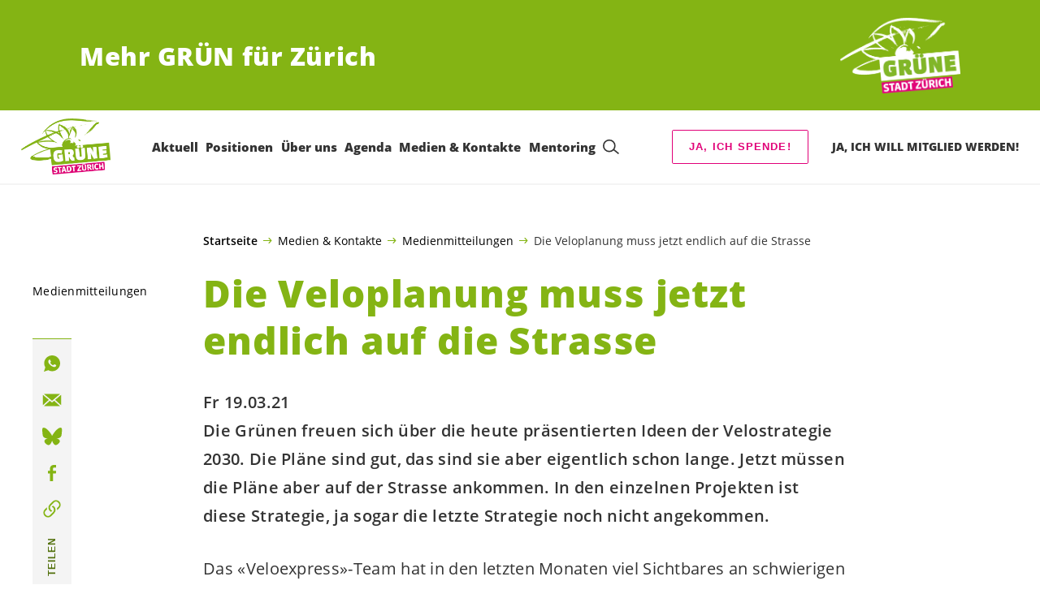

--- FILE ---
content_type: text/html; charset=UTF-8
request_url: https://gruenezuerich.ch/blog/medienmitteilungen/die-veloplanung-muss-jetzt-endlich-auf-die-strasse
body_size: 23180
content:

	<!doctype html>
<!--[if lt IE 7]>
<html class="no-js ie ie6 lt-ie9 lt-ie8 lt-ie7" lang="de"> <![endif]-->
<!--[if IE 7]>
<html class="no-js ie ie7 lt-ie9 lt-ie8" lang="de"> <![endif]-->
<!--[if IE 8]>
<html class="no-js ie ie8 lt-ie9" lang="de"> <![endif]-->
<!--[if gt IE 8]><!-->
<html class="no-js" lang="de"> <!--<![endif]-->
<head>
	<meta charset="UTF-8"/>
	<title>
					Die Veloplanung muss jetzt endlich auf die Strasse - GRÜNE Stadt Zürich
			</title>
	<script type="text/javascript">
		( function() {
			var html = document.getElementsByTagName( 'html' )[ 0 ];
			html.className = html.className.replace( /(?:^|\s)no-js(?!\S)/g, 'js' );

						if (window.sessionStorage.getItem( 'branding' )) {
				html.classList.add( 'no-branding' );
			}
			window.sessionStorage.setItem( 'branding', true );
		} )();
			</script>
	<meta name="description"
				content="">
	<meta http-equiv="Content-Type" content="text/html; charset=UTF-8"/>
	<meta http-equiv="X-UA-Compatible" content="IE=edge">
	<meta name="viewport" content="width=device-width, initial-scale=1.0">
	<link rel="pingback" href="https://gruenezuerich.ch/xmlrpc.php"/>
	<link rel="preload" href="https://gruenezuerich.ch/wp-content/themes/les-verts/static/fonts/open-sans/open-sans-v15-latin-regular.woff2" as="font"
				type="font/woff2" crossorigin>
	<link rel="preload" href="https://gruenezuerich.ch/wp-content/themes/les-verts/static/fonts/open-sans/open-sans-v15-latin-600.woff2" as="font"
				type="font/woff2" crossorigin>
	<link rel="preload" href="https://gruenezuerich.ch/wp-content/themes/les-verts/static/fonts/open-sans/open-sans-v15-latin-800.woff2" as="font"
				type="font/woff2" crossorigin>
		<!--[if lt IE 9]>
	<script src="//cdnjs.cloudflare.com/ajax/libs/html5shiv/3.7.3/html5shiv.min.js"></script>
	<![endif]-->

	<meta name='robots' content='index, follow, max-image-preview:large, max-snippet:-1, max-video-preview:-1' />
	<style>img:is([sizes="auto" i], [sizes^="auto," i]) { contain-intrinsic-size: 3000px 1500px }</style>
	
	<!-- This site is optimized with the Yoast SEO plugin v26.3 - https://yoast.com/wordpress/plugins/seo/ -->
	<meta name="description" content="Fr 19.03.21 Die Grünen freuen sich über die heute präsentierten Ideen der Velostrategie 2030. Die Pläne sind gut, das sind sie aber eigentlich schon lange. Jetzt müssen die Pläne aber auf der Strasse ankommen. In den einzelnen Projekten ist diese Strategie, ja sogar die letzte Strategie noch nicht angekommen." />
	<link rel="canonical" href="https://gruenezuerich.ch/blog/medienmitteilungen/die-veloplanung-muss-jetzt-endlich-auf-die-strasse" />
	<meta property="og:locale" content="de_DE" />
	<meta property="og:type" content="article" />
	<meta property="og:title" content="Die Veloplanung muss jetzt endlich auf die Strasse - GRÜNE Stadt Zürich" />
	<meta property="og:description" content="Fr 19.03.21 Die Grünen freuen sich über die heute präsentierten Ideen der Velostrategie 2030. Die Pläne sind gut, das sind sie aber …" />
	<meta property="og:url" content="https://gruenezuerich.ch/blog/medienmitteilungen/die-veloplanung-muss-jetzt-endlich-auf-die-strasse" />
	<meta property="og:site_name" content="GRÜNE Stadt Zürich" />
	<meta property="article:published_time" content="2021-03-19T11:26:41+00:00" />
	<meta property="article:modified_time" content="2021-04-01T08:46:09+00:00" />
	<meta name="author" content="michelleschopp" />
	<meta name="twitter:card" content="summary_large_image" />
	<meta name="twitter:label1" content="Verfasst von" />
	<meta name="twitter:data1" content="michelleschopp" />
	<script type="application/ld+json" class="yoast-schema-graph">{"@context":"https://schema.org","@graph":[{"@type":"WebPage","@id":"https://gruenezuerich.ch/blog/medienmitteilungen/die-veloplanung-muss-jetzt-endlich-auf-die-strasse","url":"https://gruenezuerich.ch/blog/medienmitteilungen/die-veloplanung-muss-jetzt-endlich-auf-die-strasse","name":"Die Veloplanung muss jetzt endlich auf die Strasse - GRÜNE Stadt Zürich","isPartOf":{"@id":"https://gruenezuerich.ch/#website"},"datePublished":"2021-03-19T11:26:41+00:00","dateModified":"2021-04-01T08:46:09+00:00","author":{"@id":"https://gruenezuerich.ch/#/schema/person/e4f5e4c9f83e3fde5155c66d5324665a"},"description":"Fr 19.03.21 Die Grünen freuen sich über die heute präsentierten Ideen der Velostrategie 2030. Die Pläne sind gut, das sind sie aber eigentlich schon lange. Jetzt müssen die Pläne aber auf der Strasse ankommen. In den einzelnen Projekten ist diese Strategie, ja sogar die letzte Strategie noch nicht angekommen.","breadcrumb":{"@id":"https://gruenezuerich.ch/blog/medienmitteilungen/die-veloplanung-muss-jetzt-endlich-auf-die-strasse#breadcrumb"},"inLanguage":"de","potentialAction":[{"@type":"ReadAction","target":["https://gruenezuerich.ch/blog/medienmitteilungen/die-veloplanung-muss-jetzt-endlich-auf-die-strasse"]}]},{"@type":"BreadcrumbList","@id":"https://gruenezuerich.ch/blog/medienmitteilungen/die-veloplanung-muss-jetzt-endlich-auf-die-strasse#breadcrumb","itemListElement":[{"@type":"ListItem","position":1,"name":"Startseite","item":"https://gruenezuerich.ch/"},{"@type":"ListItem","position":2,"name":"Medien & Kontakte","item":"https://gruenezuerich.ch/publikationen#menu-item-901"},{"@type":"ListItem","position":3,"name":"Medienmitteilungen","item":"https://gruenezuerich.ch/blog/category/medienmitteilungen"},{"@type":"ListItem","position":4,"name":"Die Veloplanung muss jetzt endlich auf die Strasse"}]},{"@type":"WebSite","@id":"https://gruenezuerich.ch/#website","url":"https://gruenezuerich.ch/","name":"GRÜNE Stadt Zürich","description":"Mehr GRÜN für Zürich","potentialAction":[{"@type":"SearchAction","target":{"@type":"EntryPoint","urlTemplate":"https://gruenezuerich.ch/?s={search_term_string}"},"query-input":{"@type":"PropertyValueSpecification","valueRequired":true,"valueName":"search_term_string"}}],"inLanguage":"de"},{"@type":"Person","@id":"https://gruenezuerich.ch/#/schema/person/e4f5e4c9f83e3fde5155c66d5324665a","name":"michelleschopp","image":{"@type":"ImageObject","inLanguage":"de","@id":"https://gruenezuerich.ch/#/schema/person/image/","url":"https://secure.gravatar.com/avatar/5bd48d9aa01348182c017890da43f2b4919a19f5dac425a694f6cfc0a569da1a?s=96&d=mm&r=g","contentUrl":"https://secure.gravatar.com/avatar/5bd48d9aa01348182c017890da43f2b4919a19f5dac425a694f6cfc0a569da1a?s=96&d=mm&r=g","caption":"michelleschopp"}}]}</script>
	<!-- / Yoast SEO plugin. -->


<style id='classic-theme-styles-inline-css'>
/*! This file is auto-generated */
.wp-block-button__link{color:#fff;background-color:#32373c;border-radius:9999px;box-shadow:none;text-decoration:none;padding:calc(.667em + 2px) calc(1.333em + 2px);font-size:1.125em}.wp-block-file__button{background:#32373c;color:#fff;text-decoration:none}
</style>
<style id='global-styles-inline-css'>
:root{--wp--preset--aspect-ratio--square: 1;--wp--preset--aspect-ratio--4-3: 4/3;--wp--preset--aspect-ratio--3-4: 3/4;--wp--preset--aspect-ratio--3-2: 3/2;--wp--preset--aspect-ratio--2-3: 2/3;--wp--preset--aspect-ratio--16-9: 16/9;--wp--preset--aspect-ratio--9-16: 9/16;--wp--preset--color--black: #000000;--wp--preset--color--cyan-bluish-gray: #abb8c3;--wp--preset--color--white: #ffffff;--wp--preset--color--pale-pink: #f78da7;--wp--preset--color--vivid-red: #cf2e2e;--wp--preset--color--luminous-vivid-orange: #ff6900;--wp--preset--color--luminous-vivid-amber: #fcb900;--wp--preset--color--light-green-cyan: #7bdcb5;--wp--preset--color--vivid-green-cyan: #00d084;--wp--preset--color--pale-cyan-blue: #8ed1fc;--wp--preset--color--vivid-cyan-blue: #0693e3;--wp--preset--color--vivid-purple: #9b51e0;--wp--preset--gradient--vivid-cyan-blue-to-vivid-purple: linear-gradient(135deg,rgba(6,147,227,1) 0%,rgb(155,81,224) 100%);--wp--preset--gradient--light-green-cyan-to-vivid-green-cyan: linear-gradient(135deg,rgb(122,220,180) 0%,rgb(0,208,130) 100%);--wp--preset--gradient--luminous-vivid-amber-to-luminous-vivid-orange: linear-gradient(135deg,rgba(252,185,0,1) 0%,rgba(255,105,0,1) 100%);--wp--preset--gradient--luminous-vivid-orange-to-vivid-red: linear-gradient(135deg,rgba(255,105,0,1) 0%,rgb(207,46,46) 100%);--wp--preset--gradient--very-light-gray-to-cyan-bluish-gray: linear-gradient(135deg,rgb(238,238,238) 0%,rgb(169,184,195) 100%);--wp--preset--gradient--cool-to-warm-spectrum: linear-gradient(135deg,rgb(74,234,220) 0%,rgb(151,120,209) 20%,rgb(207,42,186) 40%,rgb(238,44,130) 60%,rgb(251,105,98) 80%,rgb(254,248,76) 100%);--wp--preset--gradient--blush-light-purple: linear-gradient(135deg,rgb(255,206,236) 0%,rgb(152,150,240) 100%);--wp--preset--gradient--blush-bordeaux: linear-gradient(135deg,rgb(254,205,165) 0%,rgb(254,45,45) 50%,rgb(107,0,62) 100%);--wp--preset--gradient--luminous-dusk: linear-gradient(135deg,rgb(255,203,112) 0%,rgb(199,81,192) 50%,rgb(65,88,208) 100%);--wp--preset--gradient--pale-ocean: linear-gradient(135deg,rgb(255,245,203) 0%,rgb(182,227,212) 50%,rgb(51,167,181) 100%);--wp--preset--gradient--electric-grass: linear-gradient(135deg,rgb(202,248,128) 0%,rgb(113,206,126) 100%);--wp--preset--gradient--midnight: linear-gradient(135deg,rgb(2,3,129) 0%,rgb(40,116,252) 100%);--wp--preset--font-size--small: 13px;--wp--preset--font-size--medium: 20px;--wp--preset--font-size--large: 36px;--wp--preset--font-size--x-large: 42px;--wp--preset--spacing--20: 0.44rem;--wp--preset--spacing--30: 0.67rem;--wp--preset--spacing--40: 1rem;--wp--preset--spacing--50: 1.5rem;--wp--preset--spacing--60: 2.25rem;--wp--preset--spacing--70: 3.38rem;--wp--preset--spacing--80: 5.06rem;--wp--preset--shadow--natural: 6px 6px 9px rgba(0, 0, 0, 0.2);--wp--preset--shadow--deep: 12px 12px 50px rgba(0, 0, 0, 0.4);--wp--preset--shadow--sharp: 6px 6px 0px rgba(0, 0, 0, 0.2);--wp--preset--shadow--outlined: 6px 6px 0px -3px rgba(255, 255, 255, 1), 6px 6px rgba(0, 0, 0, 1);--wp--preset--shadow--crisp: 6px 6px 0px rgba(0, 0, 0, 1);}:where(.is-layout-flex){gap: 0.5em;}:where(.is-layout-grid){gap: 0.5em;}body .is-layout-flex{display: flex;}.is-layout-flex{flex-wrap: wrap;align-items: center;}.is-layout-flex > :is(*, div){margin: 0;}body .is-layout-grid{display: grid;}.is-layout-grid > :is(*, div){margin: 0;}:where(.wp-block-columns.is-layout-flex){gap: 2em;}:where(.wp-block-columns.is-layout-grid){gap: 2em;}:where(.wp-block-post-template.is-layout-flex){gap: 1.25em;}:where(.wp-block-post-template.is-layout-grid){gap: 1.25em;}.has-black-color{color: var(--wp--preset--color--black) !important;}.has-cyan-bluish-gray-color{color: var(--wp--preset--color--cyan-bluish-gray) !important;}.has-white-color{color: var(--wp--preset--color--white) !important;}.has-pale-pink-color{color: var(--wp--preset--color--pale-pink) !important;}.has-vivid-red-color{color: var(--wp--preset--color--vivid-red) !important;}.has-luminous-vivid-orange-color{color: var(--wp--preset--color--luminous-vivid-orange) !important;}.has-luminous-vivid-amber-color{color: var(--wp--preset--color--luminous-vivid-amber) !important;}.has-light-green-cyan-color{color: var(--wp--preset--color--light-green-cyan) !important;}.has-vivid-green-cyan-color{color: var(--wp--preset--color--vivid-green-cyan) !important;}.has-pale-cyan-blue-color{color: var(--wp--preset--color--pale-cyan-blue) !important;}.has-vivid-cyan-blue-color{color: var(--wp--preset--color--vivid-cyan-blue) !important;}.has-vivid-purple-color{color: var(--wp--preset--color--vivid-purple) !important;}.has-black-background-color{background-color: var(--wp--preset--color--black) !important;}.has-cyan-bluish-gray-background-color{background-color: var(--wp--preset--color--cyan-bluish-gray) !important;}.has-white-background-color{background-color: var(--wp--preset--color--white) !important;}.has-pale-pink-background-color{background-color: var(--wp--preset--color--pale-pink) !important;}.has-vivid-red-background-color{background-color: var(--wp--preset--color--vivid-red) !important;}.has-luminous-vivid-orange-background-color{background-color: var(--wp--preset--color--luminous-vivid-orange) !important;}.has-luminous-vivid-amber-background-color{background-color: var(--wp--preset--color--luminous-vivid-amber) !important;}.has-light-green-cyan-background-color{background-color: var(--wp--preset--color--light-green-cyan) !important;}.has-vivid-green-cyan-background-color{background-color: var(--wp--preset--color--vivid-green-cyan) !important;}.has-pale-cyan-blue-background-color{background-color: var(--wp--preset--color--pale-cyan-blue) !important;}.has-vivid-cyan-blue-background-color{background-color: var(--wp--preset--color--vivid-cyan-blue) !important;}.has-vivid-purple-background-color{background-color: var(--wp--preset--color--vivid-purple) !important;}.has-black-border-color{border-color: var(--wp--preset--color--black) !important;}.has-cyan-bluish-gray-border-color{border-color: var(--wp--preset--color--cyan-bluish-gray) !important;}.has-white-border-color{border-color: var(--wp--preset--color--white) !important;}.has-pale-pink-border-color{border-color: var(--wp--preset--color--pale-pink) !important;}.has-vivid-red-border-color{border-color: var(--wp--preset--color--vivid-red) !important;}.has-luminous-vivid-orange-border-color{border-color: var(--wp--preset--color--luminous-vivid-orange) !important;}.has-luminous-vivid-amber-border-color{border-color: var(--wp--preset--color--luminous-vivid-amber) !important;}.has-light-green-cyan-border-color{border-color: var(--wp--preset--color--light-green-cyan) !important;}.has-vivid-green-cyan-border-color{border-color: var(--wp--preset--color--vivid-green-cyan) !important;}.has-pale-cyan-blue-border-color{border-color: var(--wp--preset--color--pale-cyan-blue) !important;}.has-vivid-cyan-blue-border-color{border-color: var(--wp--preset--color--vivid-cyan-blue) !important;}.has-vivid-purple-border-color{border-color: var(--wp--preset--color--vivid-purple) !important;}.has-vivid-cyan-blue-to-vivid-purple-gradient-background{background: var(--wp--preset--gradient--vivid-cyan-blue-to-vivid-purple) !important;}.has-light-green-cyan-to-vivid-green-cyan-gradient-background{background: var(--wp--preset--gradient--light-green-cyan-to-vivid-green-cyan) !important;}.has-luminous-vivid-amber-to-luminous-vivid-orange-gradient-background{background: var(--wp--preset--gradient--luminous-vivid-amber-to-luminous-vivid-orange) !important;}.has-luminous-vivid-orange-to-vivid-red-gradient-background{background: var(--wp--preset--gradient--luminous-vivid-orange-to-vivid-red) !important;}.has-very-light-gray-to-cyan-bluish-gray-gradient-background{background: var(--wp--preset--gradient--very-light-gray-to-cyan-bluish-gray) !important;}.has-cool-to-warm-spectrum-gradient-background{background: var(--wp--preset--gradient--cool-to-warm-spectrum) !important;}.has-blush-light-purple-gradient-background{background: var(--wp--preset--gradient--blush-light-purple) !important;}.has-blush-bordeaux-gradient-background{background: var(--wp--preset--gradient--blush-bordeaux) !important;}.has-luminous-dusk-gradient-background{background: var(--wp--preset--gradient--luminous-dusk) !important;}.has-pale-ocean-gradient-background{background: var(--wp--preset--gradient--pale-ocean) !important;}.has-electric-grass-gradient-background{background: var(--wp--preset--gradient--electric-grass) !important;}.has-midnight-gradient-background{background: var(--wp--preset--gradient--midnight) !important;}.has-small-font-size{font-size: var(--wp--preset--font-size--small) !important;}.has-medium-font-size{font-size: var(--wp--preset--font-size--medium) !important;}.has-large-font-size{font-size: var(--wp--preset--font-size--large) !important;}.has-x-large-font-size{font-size: var(--wp--preset--font-size--x-large) !important;}
:where(.wp-block-post-template.is-layout-flex){gap: 1.25em;}:where(.wp-block-post-template.is-layout-grid){gap: 1.25em;}
:where(.wp-block-columns.is-layout-flex){gap: 2em;}:where(.wp-block-columns.is-layout-grid){gap: 2em;}
:root :where(.wp-block-pullquote){font-size: 1.5em;line-height: 1.6;}
</style>
<link rel='stylesheet' id='dashicons-css' href='https://gruenezuerich.ch/wp-includes/css/dashicons.min.css?ver=6.8.3' media='all' />
<link rel='stylesheet' id='admin-bar-css' href='https://gruenezuerich.ch/wp-includes/css/admin-bar.min.css?ver=6.8.3' media='all' />
<style id='admin-bar-inline-css'>
#wp-admin-bar-my-sites-search.hide-if-no-js {
	display: none;
}
#wp-admin-bar-my-sites-search label[for="my-sites-search-text"] {
	clip: rect(1px, 1px, 1px, 1px);
	position: absolute !important;
	height: 1px;
	width: 1px;
	overflow: hidden;
}
#wp-admin-bar-my-sites-search {
	height: 38px;
}
#wp-admin-bar-my-sites-search .ab-item {
	height: 34px;
}
#wp-admin-bar-my-sites-search input {
	padding: 0 2px;
	width: 95%;
	width: calc( 100% - 4px );
}
	
</style>
<link rel='stylesheet' id='lesverts-screen-css' href='https://gruenezuerich.ch/wp-content/themes/les-verts/static/style.min.css?ver=0.42.0' media='all' />
<link rel='stylesheet' id='searchwp-forms-css' href='https://gruenezuerich.ch/wp-content/plugins/searchwp/assets/css/frontend/search-forms.min.css?ver=4.5.5' media='all' />
<link rel="https://api.w.org/" href="https://gruenezuerich.ch/wp-json/" /><link rel="alternate" title="JSON" type="application/json" href="https://gruenezuerich.ch/wp-json/wp/v2/posts/2030" /><link rel="EditURI" type="application/rsd+xml" title="RSD" href="https://gruenezuerich.ch/xmlrpc.php?rsd" />
<meta name="generator" content="WordPress 6.8.3" />
<link rel='shortlink' href='https://gruenezuerich.ch/?p=2030' />
<meta name="tec-api-version" content="v1"><meta name="tec-api-origin" content="https://gruenezuerich.ch"><link rel="alternate" href="https://gruenezuerich.ch/wp-json/tribe/events/v1/" /><link rel="icon" href="https://gruenezuerich.ch/wp-content/uploads/sites/2/2020/12/cropped-Logo_gruene_stzh_pos_RGB-2-790x0-c-default.png" sizes="32x32" />
<link rel="icon" href="https://gruenezuerich.ch/wp-content/uploads/sites/2/2020/12/cropped-Logo_gruene_stzh_pos_RGB-2-790x0-c-default.png" sizes="192x192" />
<link rel="apple-touch-icon" href="https://gruenezuerich.ch/wp-content/uploads/sites/2/2020/12/cropped-Logo_gruene_stzh_pos_RGB-2-790x0-c-default.png" />
<meta name="msapplication-TileImage" content="https://gruenezuerich.ch/wp-content/uploads/sites/2/2020/12/cropped-Logo_gruene_stzh_pos_RGB-2-790x0-c-default.png" />
		<style id="wp-custom-css">
			.single-post .a-progress__max {
	display:none;
}		</style>
		
			</head>

<body class="wp-singular post-template-default single single-post postid-2030 single-format-standard wp-theme-les-verts tribe-no-js page-template-les-verts lang-de_DE">
<div class="m-skip-link">
	<a href="#main-content" 	class="a-link-button a-link-button--white" >
	Zum Hauptinhalt springen
	</a>
</div>

<div class="page ">
	<header class="o-header">
	<div class="o-header__display">
					<div class="o-header__branding">
				<section class="m-branding" role="banner">
	<div class="m-branding__wrapper">
		<div class="m-branding__row">
			<h1 class="m-branding__title">
									<span class="m-branding__unbreakeable">Mehr GRÜN für Zürich</span>
							</h1>
							<a class="m-branding__logo"
					 href="https://gruenezuerich.ch"
					 title="Startseite">
					<img class="a-logo" alt="Logo" src="https://gruenezuerich.ch/wp-content/uploads/sites/2/2020/12/Logo_gruene_stzh_neg_RGB-790x0-c-default.png" srcset="https://gruenezuerich.ch/wp-content/uploads/sites/2/2020/12/Logo_gruene_stzh_neg_RGB-150x0-c-default.png 150w, https://gruenezuerich.ch/wp-content/uploads/sites/2/2020/12/Logo_gruene_stzh_neg_RGB-444x0-c-default.png 444w, https://gruenezuerich.ch/wp-content/uploads/sites/2/2020/12/Logo_gruene_stzh_neg_RGB-790x0-c-default.png 790w, https://gruenezuerich.ch/wp-content/uploads/sites/2/2020/12/Logo_gruene_stzh_neg_RGB-1200x0-c-default.png 1200w, https://gruenezuerich.ch/wp-content/uploads/sites/2/2020/12/Logo_gruene_stzh_neg_RGB-2560x0-c-default.png 2560w" data-srcset="https://gruenezuerich.ch/wp-content/uploads/sites/2/2020/12/Logo_gruene_stzh_neg_RGB-150x0-c-default.png 150w, https://gruenezuerich.ch/wp-content/uploads/sites/2/2020/12/Logo_gruene_stzh_neg_RGB-444x0-c-default.png 444w, https://gruenezuerich.ch/wp-content/uploads/sites/2/2020/12/Logo_gruene_stzh_neg_RGB-790x0-c-default.png 790w, https://gruenezuerich.ch/wp-content/uploads/sites/2/2020/12/Logo_gruene_stzh_neg_RGB-1200x0-c-default.png 1200w, https://gruenezuerich.ch/wp-content/uploads/sites/2/2020/12/Logo_gruene_stzh_neg_RGB-2560x0-c-default.png 2560w" sizes="100vw" loading="lazy" data-focal-point="center">
				</a>
					</div>
	</div>
</section>
			</div>
				<div class="o-header__menu">
			<div class="m-menu">
					<a class="m-menu__logo" href="https://gruenezuerich.ch" title="Startseite">
			<span class="screen-reader-text">Startseite</span>
			<img class="a-logo" alt="Logo" src="https://gruenezuerich.ch/wp-content/uploads/sites/2/2020/12/Logo_gruene_stzh_pos_RGB-2-790x0-c-default.png" srcset="https://gruenezuerich.ch/wp-content/uploads/sites/2/2020/12/Logo_gruene_stzh_pos_RGB-150x0-c-default.png 150w, https://gruenezuerich.ch/wp-content/uploads/sites/2/2020/12/Logo_gruene_stzh_pos_RGB-444x0-c-default.png 444w, https://gruenezuerich.ch/wp-content/uploads/sites/2/2020/12/Logo_gruene_stzh_pos_RGB-2-790x0-c-default.png 790w, https://gruenezuerich.ch/wp-content/uploads/sites/2/2020/12/Logo_gruene_stzh_pos_RGB-1024x0-c-default.png 1024w, https://gruenezuerich.ch/wp-content/uploads/sites/2/2020/12/Logo_gruene_stzh_pos_RGB-1200x0-c-default.png 1200w, https://gruenezuerich.ch/wp-content/uploads/sites/2/2020/12/Logo_gruene_stzh_pos_RGB-1680x0-c-default.png 1680w, https://gruenezuerich.ch/wp-content/uploads/sites/2/2020/12/Logo_gruene_stzh_pos_RGB-2-2560x0-c-default.png 2560w" data-srcset="https://gruenezuerich.ch/wp-content/uploads/sites/2/2020/12/Logo_gruene_stzh_pos_RGB-150x0-c-default.png 150w, https://gruenezuerich.ch/wp-content/uploads/sites/2/2020/12/Logo_gruene_stzh_pos_RGB-444x0-c-default.png 444w, https://gruenezuerich.ch/wp-content/uploads/sites/2/2020/12/Logo_gruene_stzh_pos_RGB-2-790x0-c-default.png 790w, https://gruenezuerich.ch/wp-content/uploads/sites/2/2020/12/Logo_gruene_stzh_pos_RGB-1024x0-c-default.png 1024w, https://gruenezuerich.ch/wp-content/uploads/sites/2/2020/12/Logo_gruene_stzh_pos_RGB-1200x0-c-default.png 1200w, https://gruenezuerich.ch/wp-content/uploads/sites/2/2020/12/Logo_gruene_stzh_pos_RGB-1680x0-c-default.png 1680w, https://gruenezuerich.ch/wp-content/uploads/sites/2/2020/12/Logo_gruene_stzh_pos_RGB-2-2560x0-c-default.png 2560w" sizes="100vw" loading="lazy" data-focal-point="center">
		</a>
		<nav class="m-menu__nav">
					<div class="m-menu__hamburger">
				<button class="a-hamburger"
				aria-label="Navigation anzeigen"
				accesskey="1"
				type="button"
				aria-haspopup="true"
				aria-expanded="false"
				aria-controls="menu-0">
  <span class="a-hamburger__box">
    <span class="a-hamburger__inner"></span>
  </span>
</button>
			</div>
			<ul class="m-menu__nav-list" role="menubar" id="menu-0"
					aria-label="Hauptnavigation">
									<li class="m-menu__nav-item" role="none">
						<a
							class="m-menu__nav-link m-menu__nav-link--js-hook m-menu__nav-link--544 m-menu__nav-link--parent"
							href="https://gruenezuerich.ch/" role="menuitem" tabindex="0" accesskey="1"							aria-haspopup="menu" aria-expanded="false" main="false"							>Aktuell</a>
													<ul class="m-menu__submenu " role="menu"
		aria-label="Untermenü">
			<li class="m-menu__submenu__section" role="none">
			<div class="a-submenu">
			<a class="a-submenu__title "
			 href="https://gruenezuerich.ch/blog/tag/abstimmungen"  role="menuitem">Abstimmungen</a>
		<ul class="a-submenu__list">
							<li class="a-submenu__item">
					<a
						class="a-submenu__link "
						href="https://gruenezuerich.ch/blog/abstimmung/abstimmungen-vom-8-maerz-2026"  role="menuitem">Wahlen und Abstimmungen vom 8. März 2026</a>
				</li>
					</ul>
	</div>
		</li>
			<li class="m-menu__submenu__section" role="none">
			<div class="a-submenu">
			<a class="a-submenu__title "
			 href="https://gruenezuerich.ch/abstimmungen/initiativen-referenden-und-petitionen"  role="menuitem">Kampagnen, Initiativen, Referenden und Petitionen</a>
		<ul class="a-submenu__list">
							<li class="a-submenu__item">
					<a
						class="a-submenu__link "
						href="https://gruenezuerich.ch/blog/aktuelle-initativen/solar-offensive"  role="menuitem">Zürich braucht eine Solar-Offensive – jetzt unterschreiben!</a>
				</li>
							<li class="a-submenu__item">
					<a
						class="a-submenu__link "
						href="https://gruenezuerich.ch/blog/aktuelle-initativen/schleichverkehr"  role="menuitem">Kein Schleichverkehr durchs Wohnquartier!</a>
				</li>
							<li class="a-submenu__item">
					<a
						class="a-submenu__link "
						href="https://gruenezuerich.ch/blog/aktuelle-initativen/klimafonds-initiative"  role="menuitem">JA zur Klimafonds-Initiative</a>
				</li>
							<li class="a-submenu__item">
					<a
						class="a-submenu__link "
						href="https://gruenezuerich.ch/blog/aktuelle-initativen/familienzeit-initiative"  role="menuitem">Familienzeit-Initiative</a>
				</li>
					</ul>
	</div>
		</li>
			<li class="m-menu__submenu__section" role="none">
			<div class="a-submenu">
			<a class="a-submenu__title "
			 href="https://gruenezuerich.ch/blog/category/o-ton"  role="menuitem">O-Ton aus dem Gemeinderat</a>
		<ul class="a-submenu__list">
							<li class="a-submenu__item">
					<a
						class="a-submenu__link "
						href="https://gruenezuerich.ch/blog/o-ton/budgetdebatte"  role="menuitem">O-Ton: Budgetdebatte</a>
				</li>
							<li class="a-submenu__item">
					<a
						class="a-submenu__link "
						href="https://gruenezuerich.ch/blog/o-ton/schule-hoeckler-nein-danke"  role="menuitem">O-Ton: Schule Höckler: Nein Danke!</a>
				</li>
							<li class="a-submenu__item">
					<a
						class="a-submenu__link "
						href="https://gruenezuerich.ch/blog/o-ton/fachstelle-fuer-die-praevention-sexualisierter-gewalt"  role="menuitem">O-Ton: Damit Sport sicher bleibt: Fachstelle für die Prävention sexualisierter Gewalt</a>
				</li>
					</ul>
	</div>
		</li>
			<li class="m-menu__submenu__section" role="none">
			<div class="a-submenu">
			<a class="a-submenu__title "
			 href="https://gruenezuerich.ch/blog/category/gruen-punkt"  role="menuitem">GRÜN Punkt!</a>
		<ul class="a-submenu__list">
							<li class="a-submenu__item">
					<a
						class="a-submenu__link "
						href="https://gruenezuerich.ch/blog/kampagne/mein-schulweg"  role="menuitem">Kampagne &#8222;Eine sichere Stadt für Kinder ist eine sichere Stadt für alle&#8220;</a>
				</li>
							<li class="a-submenu__item">
					<a
						class="a-submenu__link "
						href="https://gruenezuerich.ch/blog/abstimmung/umweltverantwortung"  role="menuitem">Umweltverantwortungsinitiative</a>
				</li>
							<li class="a-submenu__item">
					<a
						class="a-submenu__link "
						href="https://gruenezuerich.ch/blog/gruen-punkt/jugendvorstoesse"  role="menuitem">Erste Beratung von Jugendvorstössen im Gemeinderat</a>
				</li>
							<li class="a-submenu__item">
					<a
						class="a-submenu__link "
						href="https://gruenezuerich.ch/blog/gruen-punkt/neinzukraehbuehlstrasse"  role="menuitem">NEIN zu der temporären Sekundarschule an der Krähbühlstrasse 58</a>
				</li>
							<li class="a-submenu__item">
					<a
						class="a-submenu__link "
						href="https://gruenezuerich.ch/blog/gruen-punkt/podcast-zu-den-wahlen-anna-beatrice-schmaltz-warum-tut-dein-aktivismus-nicht-weh"  role="menuitem">Warum tut dein Aktivismus nicht weh?</a>
				</li>
							<li class="a-submenu__item">
					<a
						class="a-submenu__link "
						href="https://gruenezuerich.ch/blog/gruen-punkt/reallabor-klimagenossenschaft"  role="menuitem">Ein Reallabor für Zürich: die Klimagenossenschaft</a>
				</li>
							<li class="a-submenu__item">
					<a
						class="a-submenu__link "
						href="https://gruenezuerich.ch/blog/gruen-punkt/velofahren-in-der-stadt-wir-alle-profitieren-davon"  role="menuitem">Velofahren in der Stadt: Wir alle profitieren davon!</a>
				</li>
							<li class="a-submenu__item">
					<a
						class="a-submenu__link "
						href="https://gruenezuerich.ch/blog/gruen-punkt/die-europainitiative-die-gruenen-und-eine-beitritts-befuehrworterin"  role="menuitem">Die Europainitiative, die GRÜNEN und eine Beitritts-Befürworterin</a>
				</li>
					</ul>
	</div>
		</li>
		<li class="m-menu__submenu__close-wrapper" role="none">
		<button class="m-menu__submenu__close"
						aria-label="Untermenü schliessen">
			<svg role="img">
				<title>Symbol Schließen</title>
				<use xlink:href="#close"></use>
			</svg>
		</button>
	</li>
</ul>
											</li>
									<li class="m-menu__nav-item" role="none">
						<a
							class="m-menu__nav-link m-menu__nav-link--js-hook m-menu__nav-link--756 m-menu__nav-link--parent"
							href="https://gruenezuerich.ch/themen" role="menuitem" 							aria-haspopup="menu" aria-expanded="false" main="false"							>Positionen</a>
													<ul class="m-menu__submenu " role="menu"
		aria-label="Untermenü">
			<li class="m-menu__submenu__section" role="none">
			<div class="a-submenu">
			<a class="a-submenu__title "
			 href="https://gruenezuerich.ch/themen/umwelt"  role="menuitem">Umwelt</a>
		<ul class="a-submenu__list">
							<li class="a-submenu__item">
					<a
						class="a-submenu__link "
						href="https://gruenezuerich.ch/themen/umwelt/klima"  role="menuitem">Klima</a>
				</li>
							<li class="a-submenu__item">
					<a
						class="a-submenu__link "
						href="https://gruenezuerich.ch/themen/umwelt/gruen-und-freiraum"  role="menuitem">Grün- und Freiraum</a>
				</li>
							<li class="a-submenu__item">
					<a
						class="a-submenu__link "
						href="https://gruenezuerich.ch/themen/umwelt/verkehr"  role="menuitem">Verkehr</a>
				</li>
							<li class="a-submenu__item">
					<a
						class="a-submenu__link "
						href="https://gruenezuerich.ch/themen/umwelt/wohnen"  role="menuitem">Wohnen</a>
				</li>
							<li class="a-submenu__item">
					<a
						class="a-submenu__link "
						href="https://gruenezuerich.ch/themen/umwelt/ressourcen"  role="menuitem">Ressourcen</a>
				</li>
							<li class="a-submenu__item">
					<a
						class="a-submenu__link "
						href="https://gruenezuerich.ch/themen/umwelt/stadtentwicklung"  role="menuitem">Stadtentwicklung</a>
				</li>
					</ul>
	</div>
		</li>
			<li class="m-menu__submenu__section" role="none">
			<div class="a-submenu">
			<a class="a-submenu__title "
			 href="https://gruenezuerich.ch/themen/gesellschaft"  role="menuitem">Gesellschaft</a>
		<ul class="a-submenu__list">
							<li class="a-submenu__item">
					<a
						class="a-submenu__link "
						href="https://gruenezuerich.ch/themen/gesellschaft/chancengleichheit"  role="menuitem">Chancengleichheit</a>
				</li>
							<li class="a-submenu__item">
					<a
						class="a-submenu__link "
						href="https://gruenezuerich.ch/themen/gesellschaft/bildung"  role="menuitem">Bildung</a>
				</li>
							<li class="a-submenu__item">
					<a
						class="a-submenu__link "
						href="https://gruenezuerich.ch/themen/gesellschaft/alterspolitik"  role="menuitem">Alterspolitik</a>
				</li>
							<li class="a-submenu__item">
					<a
						class="a-submenu__link "
						href="https://gruenezuerich.ch/themen/gesellschaft/jugendpolitik"  role="menuitem">Jugendpolitik</a>
				</li>
							<li class="a-submenu__item">
					<a
						class="a-submenu__link "
						href="https://gruenezuerich.ch/themen/gesellschaft/migration-und-asyl"  role="menuitem">Migration und Asyl</a>
				</li>
							<li class="a-submenu__item">
					<a
						class="a-submenu__link "
						href="https://gruenezuerich.ch/themen/gesellschaft/sicherheit-und-ueberwachung"  role="menuitem">Sicherheit und Überwachung</a>
				</li>
							<li class="a-submenu__item">
					<a
						class="a-submenu__link "
						href="https://gruenezuerich.ch/themen/gesellschaft/gruene-wohnpolitik"  role="menuitem">Grüne Wohnpolitik</a>
				</li>
					</ul>
	</div>
		</li>
			<li class="m-menu__submenu__section" role="none">
			<div class="a-submenu">
			<a class="a-submenu__title "
			 href="https://gruenezuerich.ch/themen/wirtschaft"  role="menuitem">Wirtschaft</a>
		<ul class="a-submenu__list">
							<li class="a-submenu__item">
					<a
						class="a-submenu__link "
						href="https://gruenezuerich.ch/themen/wirtschaft/finanzen-und-steuern"  role="menuitem">Finanzen und Steuern</a>
				</li>
							<li class="a-submenu__item">
					<a
						class="a-submenu__link "
						href="https://gruenezuerich.ch/themen/wirtschaft/finanzen-und-steuern/wachstum-kostet"  role="menuitem">Wachstum kostet</a>
				</li>
							<li class="a-submenu__item">
					<a
						class="a-submenu__link "
						href="https://gruenezuerich.ch/themen/wirtschaft/transparenz"  role="menuitem">Transparenz</a>
				</li>
					</ul>
	</div>
		</li>
		<li class="m-menu__submenu__close-wrapper" role="none">
		<button class="m-menu__submenu__close"
						aria-label="Untermenü schliessen">
			<svg role="img">
				<title>Symbol Schließen</title>
				<use xlink:href="#close"></use>
			</svg>
		</button>
	</li>
</ul>
											</li>
									<li class="m-menu__nav-item" role="none">
						<a
							class="m-menu__nav-link m-menu__nav-link--js-hook m-menu__nav-link--604 m-menu__nav-link--parent"
							href="https://gruenezuerich.ch/ueber-uns" role="menuitem" 							aria-haspopup="menu" aria-expanded="false" main="false"							>Über uns</a>
													<ul class="m-menu__submenu " role="menu"
		aria-label="Untermenü">
			<li class="m-menu__submenu__section" role="none">
			<div class="a-submenu">
			<a class="a-submenu__title "
			 href="https://gruenezuerich.ch/ueber-uns/parteigremien"  role="menuitem">Parteigremien</a>
		<ul class="a-submenu__list">
							<li class="a-submenu__item">
					<a
						class="a-submenu__link "
						href="https://gruenezuerich.ch/ueber-uns/parteigremien/parteileitung"  role="menuitem">Parteileitung</a>
				</li>
							<li class="a-submenu__item">
					<a
						class="a-submenu__link "
						href="https://gruenezuerich.ch/ueber-uns/parteigremien/personalkommission"  role="menuitem">Personalkommission</a>
				</li>
							<li class="a-submenu__item">
					<a
						class="a-submenu__link "
						href="https://gruenezuerich.ch/ueber-uns/parteigremien/delegierte-ipk"  role="menuitem">Delegierte IPK</a>
				</li>
							<li class="a-submenu__item">
					<a
						class="a-submenu__link "
						href="https://gruenezuerich.ch/ueber-uns/parteigremien/delegierte-gps"  role="menuitem">Delegierte GPS</a>
				</li>
							<li class="a-submenu__item">
					<a
						class="a-submenu__link "
						href="https://gruenezuerich.ch/ueber-uns/parteigremien/mitgliederversammlung"  role="menuitem">Mitgliederversammlung</a>
				</li>
							<li class="a-submenu__item">
					<a
						class="a-submenu__link "
						href="https://gruenezuerich.ch/ueber-uns/parteigremien/geschaeftsstelle"  role="menuitem">Geschäftsstelle</a>
				</li>
							<li class="a-submenu__item">
					<a
						class="a-submenu__link "
						href="https://gruenezuerich.ch/ueber-uns/parteigremien/statuten"  role="menuitem">Statuten und Jahresberichte</a>
				</li>
							<li class="a-submenu__item">
					<a
						class="a-submenu__link "
						href="https://gruenezuerich.ch/gruendurchdiezeit"  role="menuitem">Grün durch die Zeit: Historie der GRÜNEN Stadt Zürich</a>
				</li>
							<li class="a-submenu__item">
					<a
						class="a-submenu__link "
						href="https://gruenezuerich.ch/44-jahre-gruene-stadt-zuerich"  role="menuitem">45 Jahre GRÜNE Stadt Zürich Zeitstrahl</a>
				</li>
					</ul>
	</div>
		</li>
			<li class="m-menu__submenu__section" role="none">
			<div class="a-submenu">
			<a class="a-submenu__title "
			 href="https://gruenezuerich.ch/ueber-uns/arbeitsgruppen"  role="menuitem">Arbeitsgruppen</a>
		<ul class="a-submenu__list">
							<li class="a-submenu__item">
					<a
						class="a-submenu__link "
						href="https://gruenezuerich.ch/ueber-uns/arbeitsgruppen/ag-alter"  role="menuitem">AG Alter</a>
				</li>
							<li class="a-submenu__item">
					<a
						class="a-submenu__link "
						href="https://gruenezuerich.ch/ueber-uns/arbeitsgruppen/ag-asyl"  role="menuitem">AG Asyl</a>
				</li>
							<li class="a-submenu__item">
					<a
						class="a-submenu__link "
						href="https://gruenezuerich.ch/ueber-uns/arbeitsgruppen/ag-diskussionsforum"  role="menuitem">AG Diskussionsforum</a>
				</li>
							<li class="a-submenu__item">
					<a
						class="a-submenu__link "
						href="https://gruenezuerich.ch/ueber-uns/arbeitsgruppen/ag-bottomup"  role="menuitem">AG Bottom-Up</a>
				</li>
							<li class="a-submenu__item">
					<a
						class="a-submenu__link "
						href="https://gruenezuerich.ch/ueber-uns/arbeitsgruppen/ag-gendergerechtigkeit"  role="menuitem">AG Gendergerechtigkeit</a>
				</li>
							<li class="a-submenu__item">
					<a
						class="a-submenu__link "
						href="https://gruenezuerich.ch/ueber-uns/arbeitsgruppen/ag-ki-digitalisierung"  role="menuitem">AG KI &#038; Digitalisierung</a>
				</li>
							<li class="a-submenu__item">
					<a
						class="a-submenu__link "
						href="https://gruenezuerich.ch/ueber-uns/arbeitsgruppen/ag-grundrechte"  role="menuitem">AG Grundrechte</a>
				</li>
							<li class="a-submenu__item">
					<a
						class="a-submenu__link "
						href="https://gruenezuerich.ch/ueber-uns/arbeitsgruppen/ag-gruenraum"  role="menuitem">AG Grünraum</a>
				</li>
							<li class="a-submenu__item">
					<a
						class="a-submenu__link "
						href="https://gruenezuerich.ch/ueber-uns/arbeitsgruppen/mobilitaet"  role="menuitem">AG Mobilität</a>
				</li>
							<li class="a-submenu__item">
					<a
						class="a-submenu__link "
						href="https://gruenezuerich.ch/?page_id=2976"  role="menuitem">AG Mentoringprogramm</a>
				</li>
					</ul>
	</div>
		</li>
			<li class="m-menu__submenu__section" role="none">
			<div class="a-submenu">
			<a class="a-submenu__title "
			 href="https://gruenezuerich.ch/ueber-uns/parlamentsvertretung"  role="menuitem">Vertretung im Parlament und Rat</a>
		<ul class="a-submenu__list">
							<li class="a-submenu__item">
					<a
						class="a-submenu__link "
						href="https://gruenezuerich.ch/ueber-uns/parlamentsvertretung/nationalrat"  role="menuitem">Nationalrat</a>
				</li>
							<li class="a-submenu__item">
					<a
						class="a-submenu__link "
						href="https://gruenezuerich.ch/ueber-uns/parlamentsvertretung/kantonsrat"  role="menuitem">Kantonsrat</a>
				</li>
							<li class="a-submenu__item">
					<a
						class="a-submenu__link "
						href="https://gruenezuerich.ch/ueber-uns/parlamentsvertretung/gemeinderat"  role="menuitem">Gemeinderat</a>
				</li>
							<li class="a-submenu__item">
					<a
						class="a-submenu__link "
						href="https://gruenezuerich.ch/stadtrat"  role="menuitem">Stadtrat</a>
				</li>
					</ul>
	</div>
		</li>
			<li class="m-menu__submenu__section" role="none">
			<div class="a-submenu">
			<a class="a-submenu__title "
			 href="https://gruenezuerich.ch/ueber-uns/behoerden"  role="menuitem">Behörden</a>
		<ul class="a-submenu__list">
							<li class="a-submenu__item">
					<a
						class="a-submenu__link "
						href="https://gruenezuerich.ch/ueber-uns/behoerden/justizbehoerde"  role="menuitem">Justizbehörde</a>
				</li>
							<li class="a-submenu__item">
					<a
						class="a-submenu__link "
						href="https://gruenezuerich.ch/ueber-uns/behoerden/kreisschulbehoerde"  role="menuitem">Kreisschulbehörde</a>
				</li>
							<li class="a-submenu__item">
					<a
						class="a-submenu__link "
						href="https://gruenezuerich.ch/ueber-uns/behoerden/schulkommission"  role="menuitem">Schulkommission</a>
				</li>
							<li class="a-submenu__item">
					<a
						class="a-submenu__link "
						href="https://gruenezuerich.ch/ueber-uns/behoerden/weitere-behoerden"  role="menuitem">Weitere Behörden</a>
				</li>
					</ul>
	</div>
		</li>
			<li class="m-menu__submenu__section" role="none">
			<div class="a-submenu">
			<a class="a-submenu__title "
			 href="https://gruenezuerich.ch/ueber-uns/kreisparteien"  role="menuitem">Kreisparteien</a>
		<ul class="a-submenu__list">
							<li class="a-submenu__item">
					<a
						class="a-submenu__link "
						href="https://gruenezuerich.ch/ueber-uns/kreisparteien/kreis-1-2"  role="menuitem">Kreis 1+2</a>
				</li>
							<li class="a-submenu__item">
					<a
						class="a-submenu__link "
						href="https://gruenezuerich.ch/ueber-uns/kreisparteien/kreis3-9"  role="menuitem">Kreis 3/9</a>
				</li>
							<li class="a-submenu__item">
					<a
						class="a-submenu__link "
						href="https://gruenezuerich.ch/ueber-uns/kreisparteien/kreis-4-5"  role="menuitem">Kreis 4/5</a>
				</li>
							<li class="a-submenu__item">
					<a
						class="a-submenu__link "
						href="https://gruenezuerich.ch/ueber-uns/kreisparteien/kreis-6-10"  role="menuitem">Kreis 6/10</a>
				</li>
							<li class="a-submenu__item">
					<a
						class="a-submenu__link "
						href="https://gruenezuerich.ch/ueber-uns/kreisparteien/kreis-7-8"  role="menuitem">Kreis 7/8</a>
				</li>
							<li class="a-submenu__item">
					<a
						class="a-submenu__link "
						href="https://gruenezuerich.ch/ueber-uns/kreisparteien/kreis-11-12"  role="menuitem">Kreis 11/12</a>
				</li>
					</ul>
	</div>
		</li>
		<li class="m-menu__submenu__close-wrapper" role="none">
		<button class="m-menu__submenu__close"
						aria-label="Untermenü schliessen">
			<svg role="img">
				<title>Symbol Schließen</title>
				<use xlink:href="#close"></use>
			</svg>
		</button>
	</li>
</ul>
											</li>
									<li class="m-menu__nav-item" role="none">
						<a
							class="m-menu__nav-link m-menu__nav-link--js-hook m-menu__nav-link--8000"
							href="https://gruenezuerich.ch?post_type=tribe_events" role="menuitem" 														>Agenda</a>
											</li>
									<li class="m-menu__nav-item" role="none">
						<a
							class="m-menu__nav-link m-menu__nav-link--js-hook m-menu__nav-link--901 m-menu__nav-link--parent"
							href="https://gruenezuerich.ch/publikationen" role="menuitem" 							aria-haspopup="menu" aria-expanded="false" main="false"							>Medien & Kontakte</a>
													<ul class="m-menu__submenu " role="menu"
		aria-label="Untermenü">
			<li class="m-menu__submenu__section" role="none">
			<div class="a-submenu">
			<a class="a-submenu__title "
			 href="https://gruenezuerich.ch/publikationen/medienkontakte"  role="menuitem">Medienkontakte</a>
		<ul class="a-submenu__list">
					</ul>
	</div>
		</li>
			<li class="m-menu__submenu__section" role="none">
			<div class="a-submenu">
			<a class="a-submenu__title "
			 href="https://gruenezuerich.ch/blog/category/medienmitteilungen"  role="menuitem">Medienmitteilungen</a>
		<ul class="a-submenu__list">
							<li class="a-submenu__item">
					<a
						class="a-submenu__link "
						href="https://gruenezuerich.ch/blog/allgemein/medienmitteilungen-abonnieren"  role="menuitem">Medienmitteilungen abonnieren</a>
				</li>
							<li class="a-submenu__item">
					<a
						class="a-submenu__link "
						href="https://gruenezuerich.ch/blog/medienmitteilungen/wohnbaupolitischer_bericht"  role="menuitem">Medienmitteilung: Der wohnbaupolitische Bericht zeigt grosse Herausforderungen auf</a>
				</li>
							<li class="a-submenu__item">
					<a
						class="a-submenu__link "
						href="https://gruenezuerich.ch/blog/medienmitteilungen/bezirksrat-bekraeftigt-schutz-vor-unrechtmaessiger-ueberwachung"  role="menuitem">Medienmitteilung: Bezirksrat bekräftigt Schutz vor unrechtmässiger Überwachung durch Private in Stadt Zürich</a>
				</li>
							<li class="a-submenu__item">
					<a
						class="a-submenu__link "
						href="https://gruenezuerich.ch/blog/medienmitteilungen/nettonullbericht241202"  role="menuitem">Medienmitteilung: GRÜNE Vorstösse bringen Zürich Zukunft</a>
				</li>
							<li class="a-submenu__item">
					<a
						class="a-submenu__link "
						href="https://gruenezuerich.ch/blog/medienmitteilungen/pi_zumbaumbestand"  role="menuitem">Medienmitteilung: Parlamentarische Initiative zum Baumerhalt in Zürich</a>
				</li>
							<li class="a-submenu__item">
					<a
						class="a-submenu__link "
						href="https://gruenezuerich.ch/blog/medienmitteilungen/medienmitteilung-abstimmungssonntag220924"  role="menuitem">Medienmitteilung: Abstimmungssonntag 22. September 2024</a>
				</li>
							<li class="a-submenu__item">
					<a
						class="a-submenu__link "
						href="https://gruenezuerich.ch/blog/medienmitteilungen/medienmitteilung-abstimmungsparolen-fuer-die-kommunalen-vorlagen-vom-22-september"  role="menuitem">Medienmitteilung: Abstimmungsparolen für die kommunalen Vorlagen vom 22. September</a>
				</li>
							<li class="a-submenu__item">
					<a
						class="a-submenu__link "
						href="https://gruenezuerich.ch/blog/medienmitteilungen/neues-co-fraktions-praesidium"  role="menuitem">Die GRÜNE Fraktion erhält neues Co-Präsidium</a>
				</li>
							<li class="a-submenu__item">
					<a
						class="a-submenu__link "
						href="https://gruenezuerich.ch/blog/medienmitteilungen/legale-critical-mass"  role="menuitem">Medienmitteilung: Hallo zurück, Velo!</a>
				</li>
							<li class="a-submenu__item">
					<a
						class="a-submenu__link "
						href="https://gruenezuerich.ch/blog/medienmitteilungen/laubblaeser"  role="menuitem">Laubbläser nur noch in den Monaten Oktober bis Dezember im Einsatz</a>
				</li>
							<li class="a-submenu__item">
					<a
						class="a-submenu__link "
						href="https://gruenezuerich.ch/blog/allgemein/rechnung-2023-hoher-ertragsueberschuss-gruene-begruessen-investitionen-in-den-wohnungsbau"  role="menuitem">Rechnung 2023: Hoher Ertragsüberschuss – GRÜNE begrüssen Investitionen in den Wohnungsbau</a>
				</li>
					</ul>
	</div>
		</li>
			<li class="m-menu__submenu__section" role="none">
			<div class="a-submenu">
			<a class="a-submenu__title "
			 href="https://gruenezuerich.ch/blog/category/fraktionserklaerungen"  role="menuitem">Fraktionserklärungen</a>
		<ul class="a-submenu__list">
							<li class="a-submenu__item">
					<a
						class="a-submenu__link "
						href="https://gruenezuerich.ch/blog/fraktionserklaerungen/passagierrekorde-am-flughafen-kloten-unwetter-rekorde-weltweit"  role="menuitem">Passagierrekorde am Flughafen Kloten &#8211; Unwetter-Rekorde weltweit</a>
				</li>
							<li class="a-submenu__item">
					<a
						class="a-submenu__link "
						href="https://gruenezuerich.ch/blog/fraktionserklaerungen/buehrle-sammlung"  role="menuitem">Fraktionserklärung zur Sammlung Bührle: Der Bericht Gross ist vernichtend</a>
				</li>
							<li class="a-submenu__item">
					<a
						class="a-submenu__link "
						href="https://gruenezuerich.ch/blog/fraktionserklaerungen/egmr_klimaschutz"  role="menuitem">Fraktionserklärung zu einem historischen Urteil: Klimaschutz ist ein Menschenrecht</a>
				</li>
							<li class="a-submenu__item">
					<a
						class="a-submenu__link "
						href="https://gruenezuerich.ch/blog/fraktionserklaerungen/fraktionserklaerung-gegen-antisemitismus"  role="menuitem">Gemeinsame Fraktionserklärung: Gegen Antisemitismus in Zürich</a>
				</li>
							<li class="a-submenu__item">
					<a
						class="a-submenu__link "
						href="https://gruenezuerich.ch/blog/fraktionserklaerungen/fraktionserklaerung-kriminalstatistik"  role="menuitem">Gemeinsame Fraktionserklärung GRÜNE, SP und AL: Das Rezept der Härte verhindert keine Gewalt</a>
				</li>
							<li class="a-submenu__item">
					<a
						class="a-submenu__link "
						href="https://gruenezuerich.ch/blog/fraktionserklaerungen/fraktionserklaerung-zur-provisorischen-kontakt-und-anlaufstelle-copy"  role="menuitem">Fraktionserklärung zum Klimaschutzplan und Zwischenbericht Netto Null</a>
				</li>
					</ul>
	</div>
		</li>
			<li class="m-menu__submenu__section" role="none">
			<div class="a-submenu">
			<a class="a-submenu__title "
			 href="https://gruenezuerich.ch/blog/category/medienspiegel"  role="menuitem">Medienspiegel</a>
		<ul class="a-submenu__list">
							<li class="a-submenu__item">
					<a
						class="a-submenu__link "
						href="https://gruenezuerich.ch/blog/medienspiegel/nach-dem-rekordergebnis-wie-sich-die-zuercher-gruenen-fuer-die-naechste-wahl-aufstellen"  role="menuitem">Nach dem Rekordergebnis: Wie sich die Zürcher Grünen für die nächste Wahl aufstellen</a>
				</li>
							<li class="a-submenu__item">
					<a
						class="a-submenu__link "
						href="https://gruenezuerich.ch/blog/medienspiegel/gemeinderaetin-der-woche-anna-beatrice-schmaltz-gruene-copy-copy"  role="menuitem">P.S. Zeitung: Monika Bätschmann legt ihr Amt als Gemeinderätin nieder</a>
				</li>
							<li class="a-submenu__item">
					<a
						class="a-submenu__link "
						href="https://gruenezuerich.ch/blog/medienspiegel/gemeinderaetin-der-woche-anna-beatrice-schmaltz-gruene-copy"  role="menuitem">Forum der Parteien mit Gemeinderätin Julia Hofstetter: Ausgliederung des Stadtspitals</a>
				</li>
							<li class="a-submenu__item">
					<a
						class="a-submenu__link "
						href="https://gruenezuerich.ch/blog/medienspiegel/gemeinderaetin-der-woche-anna-beatrice-schmaltz-gruene"  role="menuitem">Gemeinderätin der Woche: Anna-Béatrice Schmaltz (Grüne)</a>
				</li>
							<li class="a-submenu__item">
					<a
						class="a-submenu__link "
						href="https://gruenezuerich.ch/blog/medienspiegel/benjamin-kraehenmann-im-interview-zum-zueri-faescht"  role="menuitem">Benjamin Krähenmann im Interview zum Züri Fäscht</a>
				</li>
							<li class="a-submenu__item">
					<a
						class="a-submenu__link "
						href="https://gruenezuerich.ch/blog/medienspiegel/gemeinderat-der-woche-balz-buergisser-gruene-copy"  role="menuitem">Prävention und Schutz vor häuslicher Gewalt</a>
				</li>
							<li class="a-submenu__item">
					<a
						class="a-submenu__link "
						href="https://gruenezuerich.ch/blog/medienspiegel/gemeinderat-der-woche-dominik-waser-gruene"  role="menuitem">Gemeinderat der Woche: Dominik Waser (Grüne)</a>
				</li>
					</ul>
	</div>
		</li>
		<li class="m-menu__submenu__close-wrapper" role="none">
		<button class="m-menu__submenu__close"
						aria-label="Untermenü schliessen">
			<svg role="img">
				<title>Symbol Schließen</title>
				<use xlink:href="#close"></use>
			</svg>
		</button>
	</li>
</ul>
											</li>
									<li class="m-menu__nav-item" role="none">
						<a
							class="m-menu__nav-link m-menu__nav-link--js-hook m-menu__nav-link--10357"
							href="https://gruenezuerich.ch/mentoringprogramm" role="menuitem" 														>Mentoring</a>
											</li>
													<li class="m-menu__nav-item" role="none">
						<div class="a-search a-search--covering">
	<form role="search" method="get" class="a-search__form" action="https://gruenezuerich.ch" autocomplete="off">		<div>
						<label class="screen-reader-text" for="s-1">Suche nach:</label>
			<input class="a-search__field" type="text" value="" name="s" id="s-1" placeholder="Suche">
			<label class="a-search__submit-label">
				<input class="a-search__submit" type="submit" value="Suchen">
				<svg class="a-search__icon" aria-hidden="true">
					<title>Suchen</title>
					<use xlink:href="#glass"> </use>
				</svg>
			</label>
		</div>
	</form>
</div>
					</li>
							</ul>
			</nav>
		<div class="m-menu__right">
		<div class="m-menu__cta">
															<div class="m-menu__nav-item">
						<a href="https://www.gruene-waehlen.ch/spenden"
			 class="a-button a-button--outline a-button--secondary m-menu__nav-link--js-hook m-menu__nav-link--12546" target="_blank" rel="noopener" >Ja, ich spende!</a>
									</div>
					</div>
					<div class="m-menu__language-nav">
				<ul class="m-menu__language-nav-list" role="menubar"
						aria-label="Sprachnavigation">
											<li class="m-menu__language-nav-item">
							<a class="m-menu__language-nav-link "
								 href="https://gruenezuerich.ch/mitglied-werden" role="menuitem">Ja, ich will Mitglied werden!</a>
						</li>
									</ul>
			</div>
			</div>
	</div>
		</div>
	</div>
	<div class="o-header__shadow" aria-hidden="true">
					<section class="m-branding" role="banner">
	<div class="m-branding__wrapper">
		<div class="m-branding__row">
			<h1 class="m-branding__title">
									<span class="m-branding__unbreakeable">Mehr GRÜN für Zürich</span>
							</h1>
							<a class="m-branding__logo"
					 href="https://gruenezuerich.ch"
					 title="Startseite">
					<img class="a-logo" alt="Logo" src="https://gruenezuerich.ch/wp-content/uploads/sites/2/2020/12/Logo_gruene_stzh_neg_RGB-790x0-c-default.png" srcset="https://gruenezuerich.ch/wp-content/uploads/sites/2/2020/12/Logo_gruene_stzh_neg_RGB-150x0-c-default.png 150w, https://gruenezuerich.ch/wp-content/uploads/sites/2/2020/12/Logo_gruene_stzh_neg_RGB-444x0-c-default.png 444w, https://gruenezuerich.ch/wp-content/uploads/sites/2/2020/12/Logo_gruene_stzh_neg_RGB-790x0-c-default.png 790w, https://gruenezuerich.ch/wp-content/uploads/sites/2/2020/12/Logo_gruene_stzh_neg_RGB-1200x0-c-default.png 1200w, https://gruenezuerich.ch/wp-content/uploads/sites/2/2020/12/Logo_gruene_stzh_neg_RGB-2560x0-c-default.png 2560w" data-srcset="https://gruenezuerich.ch/wp-content/uploads/sites/2/2020/12/Logo_gruene_stzh_neg_RGB-150x0-c-default.png 150w, https://gruenezuerich.ch/wp-content/uploads/sites/2/2020/12/Logo_gruene_stzh_neg_RGB-444x0-c-default.png 444w, https://gruenezuerich.ch/wp-content/uploads/sites/2/2020/12/Logo_gruene_stzh_neg_RGB-790x0-c-default.png 790w, https://gruenezuerich.ch/wp-content/uploads/sites/2/2020/12/Logo_gruene_stzh_neg_RGB-1200x0-c-default.png 1200w, https://gruenezuerich.ch/wp-content/uploads/sites/2/2020/12/Logo_gruene_stzh_neg_RGB-2560x0-c-default.png 2560w" sizes="100vw" loading="lazy" data-focal-point="center">
				</a>
					</div>
	</div>
</section>
				<div class="m-menu">
		<nav class="m-menu__nav m-menu__nav--no-menu-right">
			</nav>
	</div>
	</div>
</header>

	<main class="page__main">
					<article class="page__grid">
				<div class="page__content">
			<header class="page__header-wrapper">
				<div class="page__header">
					<div class="page__breadcrumbs">
							<div class="a-breadcrumbs">
		<div><span><a href="https://gruenezuerich.ch/">Startseite</a></span>  <span><a href="https://gruenezuerich.ch/publikationen#menu-item-901">Medien & Kontakte</a></span>  <span><a class="breadcrumb_second_last" href="https://gruenezuerich.ch/blog/category/medienmitteilungen">Medienmitteilungen</a></span>  <span class="breadcrumb_last" aria-current="page">Die Veloplanung muss jetzt endlich auf die Strasse</span></div>
	</div>
					</div>
					<a id="main-content" aria-hidden="true" tabindex="-1" class="m-skip-link__target"></a>
					<h1>Die Veloplanung muss jetzt endlich auf die Strasse</h1>
											<div class="page__header-text page__header-text--bold">
							<p><p>Fr 19.03.21<br />
Die Grünen freuen sich über die heute präsentierten Ideen der Velostrategie 2030. Die Pläne sind gut, das sind sie aber eigentlich schon lange. Jetzt müssen die Pläne aber auf der Strasse ankommen. In den einzelnen Projekten ist diese Strategie, ja sogar die letzte Strategie noch nicht angekommen.</p>
</p>
						</div>
									</div>
			</header>

								<p>Das «Veloexpress»-Team hat in den letzten Monaten viel Sichtbares an schwierigen und gefährlichen Stellen auf die Strasse gebracht. Das ist ein erstes gutes und wichtiges Zeichen für einen Stimmungswandel in der Verwaltung. Mit der Pflästerlistrategie kommt man aber nicht zu einem durchgehenden Veloroutennetz. Weiterhin werde immer noch Projekte aufgelegt, die den bisherigen, nun schon bald 10-jährigen Masterplan Velo nur halbherzig umsetzen, geschweige denn eine Velovorzugsroute gemäss der Volksinitiative beinhalten. Den grossen Worten müssen nun endlich und zügig auch grosse Taten folgen. Dazu müssen auch schon laufende Projekte wenn nötig gemäss der neuen Strategie abgeändert werden.</p>
<p>Es ist erfreulich, dass der Stadtrat mit den 100 Kilometer Vorzugsrouten einen dichten Routenplan vorlegen will. Eine situationsspezifisch pragmatische Umsetzung der Initiative ist sicher sinnvoll, wenn dafür ein gutes Netz entsteht. Trotzdem müssen die Qualitätsansprüche gemäss Initiative wenn immer möglich erreicht werden. Nun sind wir sind gespannt auf den Detailplan. Am Plan ist es aber auch in den letzten 10 Jahren nicht gescheitert.</p>

					</div>

									<div
			class="page__post-meta-wrapper page__row--1">
							<aside class="page__post-meta">
							
<div class="a-post-meta">
					<div class="a-post-meta__tags">
							<a href="https://gruenezuerich.ch/blog/category/medienmitteilungen" class="a-post-meta__category"
					 title="Alle Artikel der Kategorie Medienmitteilungen anzeigen">Medienmitteilungen</a>
						        </div>
    </div>
				</aside>
										<div class="page__shareable">
					<aside class="page__share">
						<div class="m-share">
	<button class="m-share__mobile" aria-label="Teilen-Buttons anzeigen">
		<svg role="img">
			<title>Teilen</title>
			<use xlink:href="#mobile"></use>
		</svg>
	</button>
	<button class="m-share__close" aria-label="Teilen-Buttons verstecken">
		<svg role="img">
			<title>Schliessen</title>
			<use xlink:href="#close"></use>
		</svg>
	</button>
	<div class="m-share__buttons">
		<div class="m-share__icon">
			
	

<button data-link="https://gruenezuerich.ch/blog/medienmitteilungen/die-veloplanung-muss-jetzt-endlich-auf-die-strasse" class="a-social-icon" title="Link zu dieser Seite kopieren">
	<figure class="a-social-icon__figure">
		<svg role="img" class="a-social-icon__svg">
			<title>Link zu dieser Seite kopieren</title>
			<use xlink:href="#link"></use>
		</svg>
			</figure>
	<div class="a-social-icon__copied">Kopiert!</div>
</button>
		</div>
		<div class="m-share__icon">
				
	

<a href="https://www.facebook.com/sharer.php?u=https%3A%2F%2Fgruenezuerich.ch%2Fblog%2Fmedienmitteilungen%2Fdie-veloplanung-muss-jetzt-endlich-auf-die-strasse" target="_blank" rel="noopener" class="a-social-icon" title="Teile diese Seite auf Facebook">
	<figure class="a-social-icon__figure">
		<svg role="img" class="a-social-icon__svg">
			<title>Teile diese Seite auf Facebook</title>
			<use xlink:href="#facebook--no-outline"></use>
		</svg>
			</figure>
</a>
		</div>
		<div class="m-share__icon">
				
	

<a href="https://bsky.app/intent/compose?text=Die%20Veloplanung%20muss%20jetzt%20endlich%20auf%20die%20Strasse https%3A%2F%2Fgruenezuerich.ch%2Fblog%2Fmedienmitteilungen%2Fdie-veloplanung-muss-jetzt-endlich-auf-die-strasse" target="_blank" rel="noopener" class="a-social-icon" title="Share this page on Bluesky">
	<figure class="a-social-icon__figure">
		<svg role="img" class="a-social-icon__svg">
			<title>Share this page on Bluesky</title>
			<use xlink:href="#bluesky--no-outline"></use>
		</svg>
			</figure>
</a>
		</div>
		<div class="m-share__icon">
			
	

<a href="mailto:?body=Die Veloplanung muss jetzt endlich auf die Strasse https://gruenezuerich.ch/blog/medienmitteilungen/die-veloplanung-muss-jetzt-endlich-auf-die-strasse"  class="a-social-icon" title="Teile diese Seite per Email">
	<figure class="a-social-icon__figure">
		<svg role="img" class="a-social-icon__svg">
			<title>Teile diese Seite per Email</title>
			<use xlink:href="#mail--no-outline"></use>
		</svg>
			</figure>
</a>
		</div>
		<div class="m-share__icon">
			
	

<a href="https://wa.me/?text=Die Veloplanung muss jetzt endlich auf die Strasse https%3A%2F%2Fgruenezuerich.ch%2Fblog%2Fmedienmitteilungen%2Fdie-veloplanung-muss-jetzt-endlich-auf-die-strasse" target="_blank" rel="noopener" class="a-social-icon" title="Teile diese Seite per WhatsApp">
	<figure class="a-social-icon__figure">
		<svg role="img" class="a-social-icon__svg">
			<title>Teile diese Seite per WhatsApp</title>
			<use xlink:href="#whatsapp--no-outline"></use>
		</svg>
			</figure>
</a>
		</div>
	</div>
	<div class="m-share__desc">Teilen</div>
</div>
					</aside>
				</div>
					</div>

			</article>
	</main>

		<div class="page__footer">
		<footer id="footer">
			<footer class="o-footer">
			<section class="o-footer__main">
			<div class="o-footer__link-list"><div class="widget"><section class="a-footer-link-list">
	<h2 class="widgettitle">Die GRÜNEN</h2>

	<ul class="a-footer-link-list__list">
					<li class="a-footer-link-list__item">
				<a href="https://gruene.ch" target="_blank" rel="noopener" class="a-footer-link-list__link">GRÜNE Schweiz</a>
			</li>
					<li class="a-footer-link-list__item">
				<a href="https://gruene-zh.ch/" target="_blank" rel="noopener" class="a-footer-link-list__link">GRÜNE Kt. Zürich</a>
			</li>
					<li class="a-footer-link-list__item">
				<a href="https://www.jungegruene.ch" target="_blank" rel="noopener" class="a-footer-link-list__link">Junge GRÜNE</a>
			</li>
			</ul>
</section>
</div></div><div class="o-footer__cta"><div class="widget"><section class="m-footer-cta">
	<h2 class="widgettitle"><span class="m-footer-cta__title">Werde aktiv</span></h2>

			<div class="m-footer-cta__button">
																	<a href="https://gruenezuerich.ch/mitglied-werden"
			 class="a-button a-button--secondary a-button--full-width "  >Mitglied werden</a>
		</div>
			<div class="m-footer-cta__button">
										<a href="https://gruenezuerich.ch/newsletter-abonnieren"
			 class="a-button a-button--secondary a-button--full-width a-button--outline"  >Newsletter abonnieren</a>
		</div>
			<div class="m-footer-cta__button">
																	<a href="https://gruenezuerich.ch/blog/allgemein/spenden"
			 class="a-button a-button--secondary a-button--full-width "  >Spenden</a>
		</div>
	</section>
</div></div><div class="o-footer__contact"><div class="widget"><section class="m-footer-contact">
	<h2 class="widgettitle">Kontakt &#038; Medienkontakt</h2>

	<div class="m-footer-contact__flex">
		<div class="m-footer-contact__text"><p><a href="https://gruenezuerich.ch/publikationen/medienkontakte">Medienkontakt</a></p>
<p>Geschäftsstelle: <a href="mailto:kontakt@gruenezuerich.ch">kontakt@gruenezuerich.ch</a></p>
<p>GRÜNE Stadt Zürich<br />
Ackerstrasse 44<br />
CH-8005 Zürich</p>
<p>CH65 0070 0114 9027 2330 6<br />
<a href="https://gruenezuerich.ch/wp-content/uploads/sites/2/2023/11/QR_Rechnung-GRUeNE-Stadt-Zuerich.pdf" target="_blank" rel="noopener">QR-Einzahlungsschein</a></p>
<p><a href="https://gruenezuerich.ch/datenschutz" target="_blank" rel="noopener">Datenschutz</a></p>
</div>
		<div class="m-footer-contact__social">
								
	

<a href="https://web.facebook.com/gruenezuerich/?_rdc=1&_rdr" target="_blank" rel="noopener" class="a-social-icon" title="Besuche uns auf facebook">
	<figure class="a-social-icon__figure">
		<svg role="img" class="a-social-icon__svg">
			<title>Besuche uns auf facebook</title>
			<use xlink:href="#facebook"></use>
		</svg>
			</figure>
</a>
								
	

<a href="https://www.instagram.com/gruenezuerich/" target="_blank" rel="noopener" class="a-social-icon" title="Besuche uns auf instagram">
	<figure class="a-social-icon__figure">
		<svg role="img" class="a-social-icon__svg">
			<title>Besuche uns auf instagram</title>
			<use xlink:href="#instagram"></use>
		</svg>
			</figure>
</a>
							
	

<a href="https://www.youtube.com/@GrueneKantonZuerich" target="_blank" rel="noopener" class="a-social-icon" title="Besuche uns auf youtube">
	<figure class="a-social-icon__figure">
		<svg role="img" class="a-social-icon__svg">
			<title>Besuche uns auf youtube</title>
			<use xlink:href="#youtube"></use>
		</svg>
			</figure>
</a>
					</div>
	</div>
</section>
</div></div>
		</section>
		<section class="o-footer__meta">
		<div class="a-footer-meta">
	<div class="a-footer-meta__wrapper">
		<div class="a-footer-meta__copy">&copy; 2026 GRÜNE Stadt Zürich</div>
			</div>
</div>
	</section>
</footer>
		</footer>
	</div>
	<script type="speculationrules">
{"prefetch":[{"source":"document","where":{"and":[{"href_matches":"\/*"},{"not":{"href_matches":["\/wp-*.php","\/wp-admin\/*","\/wp-content\/uploads\/sites\/2\/*","\/wp-content\/*","\/wp-content\/plugins\/*","\/wp-content\/themes\/les-verts\/*","\/*\\?(.+)"]}},{"not":{"selector_matches":"a[rel~=\"nofollow\"]"}},{"not":{"selector_matches":".no-prefetch, .no-prefetch a"}}]},"eagerness":"conservative"}]}
</script>
		<script>
		( function ( body ) {
			'use strict';
			body.className = body.className.replace( /\btribe-no-js\b/, 'tribe-js' );
		} )( document.body );
		</script>
		<div style="display: none"><svg xmlns="http://www.w3.org/2000/svg" xmlns:xlink="http://www.w3.org/1999/xlink"><symbol viewBox="0 0 10 6" id="arrow"><g><path stroke-width="1" fill="none" d="M6 0l3 3-3 3M9 3H0"/></g></symbol><symbol viewBox="0 0 32 32" id="bluesky"><g><path fill="none" stroke-width="1" d="M.5.5h31v31H.5z"/><path stroke-width="0" d="m 12.225409,24.39862
c -1.315703,-0.192308 -3.1520257,-1.772374 -3.5898697,-3.088907 -0.554914,-1.668547 0.7738816,-3.029789 3.4684067,-3.553092 0.148025,-0.02875 0.13504,-0.0431 -0.01747,-0.01932
C 9.5120612,18.138756 7.2650495,16.84967 6.8719995,14.745818 6.7522271,14.104725 6.5631417,12.141134 6.4066581,9.9134146 6.2178957,7.2261693 7.4993913,6.5272341 9.9469448,7.982522
c 1.8665692,1.109842 4.7753032,4.537723 6.0605342,7.142213 0.11299,0.22897 0.100978,0.225574 0.183878,0.05199 0.500515,-1.048024 1.69633,-2.814878 2.82285,-4.170852 3.608832,-4.3438954 7.028641,-5.0651158 6.82301,-1.4389393 -0.120142,2.1186403 -0.390813,4.8620833 -0.533413,5.4065113 -0.524832,2.003754 -2.745996,3.171861 -5.234351,2.752739 -0.146469,-0.02467 -0.03667,0.01303 0.148981,0.05116 3.794293,0.779199 4.606375,3.117863 1.906309,5.489863 -2.480933,2.179494 -4.449233,1.253301 -5.841644,-2.748815 -0.164515,-0.472854 -0.172248,-0.480159 -0.255502,-0.24139 -1.057081,3.031639 -2.269278,4.345675 -3.802188,4.121618
z"/></g></symbol><symbol viewBox="0 0 32 32" id="bluesky--no-outline"><g><path stroke-width="0" d="m 12.225409,24.39862
c -1.315703,-0.192308 -3.1520257,-1.772374 -3.5898697,-3.088907 -0.554914,-1.668547 0.7738816,-3.029789 3.4684067,-3.553092 0.148025,-0.02875 0.13504,-0.0431 -0.01747,-0.01932
C 9.5120612,18.138756 7.2650495,16.84967 6.8719995,14.745818 6.7522271,14.104725 6.5631417,12.141134 6.4066581,9.9134146 6.2178957,7.2261693 7.4993913,6.5272341 9.9469448,7.982522
c 1.8665692,1.109842 4.7753032,4.537723 6.0605342,7.142213 0.11299,0.22897 0.100978,0.225574 0.183878,0.05199 0.500515,-1.048024 1.69633,-2.814878 2.82285,-4.170852 3.608832,-4.3438954 7.028641,-5.0651158 6.82301,-1.4389393 -0.120142,2.1186403 -0.390813,4.8620833 -0.533413,5.4065113 -0.524832,2.003754 -2.745996,3.171861 -5.234351,2.752739 -0.146469,-0.02467 -0.03667,0.01303 0.148981,0.05116 3.794293,0.779199 4.606375,3.117863 1.906309,5.489863 -2.480933,2.179494 -4.449233,1.253301 -5.841644,-2.748815 -0.164515,-0.472854 -0.172248,-0.480159 -0.255502,-0.24139 -1.057081,3.031639 -2.269278,4.345675 -3.802188,4.121618
z"/></g></symbol><symbol viewBox="0 0 24 24" id="clock"><g><path stroke-width="0" d="M22.21 7.9a10.72 10.72 0 0 0-5.82-5.8 10.74 10.74 0 0 0-8.5 0 10.75 10.75 0 0 0-5.81 5.8 10.65 10.65 0 0 0-.86 4.24c0 1.48.28 2.9.86 4.26a10.77 10.77 0 0 0 5.81 5.81 10.63 10.63 0 0 0 8.5 0 10.74 10.74 0 0 0 5.82-5.81 10.7 10.7 0 0 0 0-8.5zm-1.74 9.07A9.6 9.6 0 0 1 8.4 21a9.78 9.78 0 0 1-3.06-2.04A9.72 9.72 0 0 1 3.82 7.33a9.6 9.6 0 0 1 16.65 0 9.35 9.35 0 0 1 1.29 4.81c0 1.73-.43 3.35-1.3 4.83z"/><path stroke-width="0" d="M12.82 12.07v-6.2a.7.7 0 0 0-.7-.67c-.34 0-.66.3-.66.67v6.3c-.02.21.06.48.2.63l3.6 3.57c.24.24.69.24.93 0a.64.64 0 0 0 0-.93l-3.37-3.37z"/></g></symbol><symbol viewBox="0 0 30 30" id="close"><g><path stroke-width="2" fill="none" d="M29 1L1 29M1 1l28 28"/></g></symbol><symbol viewBox="0 0 32 32" id="facebook"><g><path fill="none" stroke-width="1" d="M.5.5h31v31H.5z"/><path stroke-width="0" d="M19.9 16.5h-3V24H14v-7.5h-2v-2.7h2v-2.3C14 9.7 15.2 8 18 8l2 .1v2.5H18c-1 0-1.1.5-1.1 1.2v2h3l-.1 2.7z"/></g></symbol><symbol viewBox="0 0 32 32" id="facebook--no-outline"><path stroke-width="0" fill-rule="evenodd" d="M19.869 16.491h-2.886V24h-2.94v-7.509H12V13.79h2.043v-2.308C14.043 9.666 15.248 8 18.028 8c1.125 0 1.958.106 1.958.106l-.066 2.522s-.848-.008-1.774-.008c-1.003 0-1.163.45-1.163 1.195V13.789H20l-.131 2.702z"/></symbol><symbol viewBox="0 0 24 24" id="glass"><g fill="none" fill-rule="evenodd" stroke-width="2"><ellipse cx="9.4" cy="10.4" rx="8.4" ry="8.4"/><path d="M15.6 15.8l7.8 6.3"/></g></symbol><symbol viewBox="0 0 32 32" id="instagram"><g><path fill="none" stroke-width="1" d="M.5.5h31v31H.5z"/><path stroke-width="0" d="M12.9 9.9c-1.7 0-3 1.3-3 2.8v6.6c0 1.5 1.3 2.8 3 2.8H19c1.7 0 3-1.3 3-2.8v-6.6c0-1.5-1.3-2.8-3-2.8H13zM19 24H13A4.8 4.8 0 0 1 8 19.3v-6.6C8 10.1 10.2 8 12.9 8H19c2.7 0 4.9 2.1 4.9 4.7v6.6c0 2.6-2.2 4.7-4.9 4.7zM16 13.6c-.6 0-1.2.2-1.6.6-.5.5-.8 1.1-.8 1.8 0 1.3 1.1 2.4 2.5 2.4s2.5-1 2.5-2.4c0-1.5-.9-2.4-2.5-2.4h-.1m.1 6.7c-2.4 0-4.4-2-4.4-4.3a4.3 4.3 0 0 1 4.4-4.3c2.7 0 4.5 1.8 4.4 4.3 0 2.4-2 4.3-4.4 4.3zm5.2-8.5c0 .5-.4 1-1 1a1 1 0 0 1-1-1c0-.5.5-1 1-1 .6 0 1 .5 1 1z"/></g></symbol><symbol viewBox="0 0 13 11" id="last"><g fill="none" stroke-width="2"><path d="M1.24 1L5.5 5.24 1.24 9.48M7.24 1l4.25 4.24-4.25 4.24"/></g></symbol><symbol stroke-width="0" viewBox="0 0 32 32" id="link">
	<path d="M10.956 14.528 8.85 16.635a4.606 4.607 0 1 0 6.514 6.515l2.807-2.808a4.606 4.606 0 0 0-1.271-7.414l-.9.9a1.538 1.539 0 0 0-.237.306 3.07 3.07 0 0 1 1.322 5.124l-2.805 2.806a3.072 3.073 0 1 1-4.345-4.345l1.218-1.216a6.169 6.17 0 0 1-.197-1.976z"/>
	<path d="M13.829 11.657A4.606 4.606 0 0 0 15.1 19.07l1.19-1.191a3.07 3.07 0 0 1-1.376-5.138l2.806-2.807a3.072 3.073 0 1 1 4.344 4.346l-1.217 1.216c.172.645.238 1.312.196 1.976l2.107-2.107a4.606 4.607 0 1 0-6.514-6.515Z"/>
</symbol><symbol viewBox="0 0 32 32" id="linkedin">
	<g>
		<path fill="none" stroke-width="1" d="M.5.5h31v31H.5z"/>
		<path stroke-width="0" d="M12.027 13.35H9.043a.24.24 0 0 0-.24.24v9.587c0 .133.107.24.24.24h2.984a.24.24 0 0 0 .24-.24V13.59a.24.24 0 0 0-.24-.24zM10.536 8.583a1.97 1.97 0 0 0-1.97 1.967c0 1.085.884 1.968 1.97 1.968a1.97 1.97 0 0 0 1.968-1.968 1.97 1.97 0 0 0-1.968-1.967ZM19.619 13.111c-1.2 0-2.085.515-2.623 1.1v-.622a.24.24 0 0 0-.24-.24h-2.858a.24.24 0 0 0-.24.24v9.588c0 .133.108.24.24.24h2.978a.24.24 0 0 0 .24-.24v-4.744c0-1.598.434-2.221 1.549-2.221 1.213 0 1.31.998 1.31 2.304v4.661c0 .133.107.24.24.24h2.979a.24.24 0 0 0 .24-.24v-5.259c0-2.377-.454-4.807-3.815-4.807Z"/>
	</g>
</symbol><symbol viewBox="0 0 24 24" id="location"><g fill="none" stroke-width="1"><path d="M4.37 12.88A8.48 8.48 0 0 1 3.5 9.1a8.5 8.5 0 1 1 15.98 4.05c-1.3 2.63-3.79 6.11-7.49 10.44-3.78-4.44-6.32-8-7.62-10.72z"/><circle cx="12" cy="9" r="4"/></g></symbol><symbol viewBox="0 0 32 32" id="mail"><g><path stroke-width="1" fill="none" d="M.5.5h31v31H.5z"/><path stroke-width="0" d="M7 10.87V21.1l5.9-5.26L7 10.87zM23.97 10H8.03L16 16.73 23.97 10zM16 18.47l-2.08-1.76L8 22h16l-5.92-5.29L16 18.47zm9 2.64V10.87l-5.9 4.98L25 21.1z"/></g></symbol><symbol viewBox="0 0 32 32" id="mail--no-outline"><path stroke-width="0" fill-rule="evenodd" d="M7 10.867V21.11l5.897-5.265L7 10.866zM23.973 10H8.027L16 16.732 23.973 10zM16 18.467l-2.08-1.757L7.995 22h16.01l-5.926-5.29L16 18.467zm9 2.644V10.867l-5.897 4.979L25 21.111z"/></symbol><symbol viewBox="0 0 32 32" id="mastodon">
	<g>
		<path fill="none" stroke-width="1" d="M.5.5h31v31H.5z"/>
		<path d="m 15.960637,8.3884926 c -1.918335,0.00778 -3.823067,0.251333 -4.81415,0.7082916 0,0 -2.1323169,0.9706798 -2.1323169,4.2770388 0,3.935749 -0.00286,8.878379 3.5327749,9.834212 1.354044,0.363917 2.518482,0.442242 3.454627,0.388259 1.698907,-0.0959 2.539181,-0.616498 2.539181,-0.616498 L 18.4837,21.72447 c 0,0 -1.101184,0.388059 -2.464754,0.343601 -1.350871,-0.04764 -2.774013,-0.14901 -2.995666,-1.835851 -0.02031,-0.156871 -0.03039,-0.315707 -0.02977,-0.47385 2.862422,0.710684 5.303261,0.309536 5.975203,0.228243 1.876102,-0.228003 3.509285,-1.404408 3.7176,-2.479642 0.326445,-1.694461 0.298947,-4.133148 0.298947,-4.133148 0,-3.306359 -2.128596,-4.2770388 -2.128596,-4.2770388 -1.045073,-0.4880787 -2.97769,-0.7160717 -4.896026,-0.7082916 z m -2.05293,2.5218164 c 0.657257,0.01763 1.306732,0.311677 1.706847,0.93281 l 0.387018,0.657433 0.385777,-0.657433 c 0.80341,-1.249253 2.604073,-1.171302 3.46083,-0.204672 0.790071,0.919634 0.614017,1.513178 0.614017,5.621677 v 0.0013 h -1.554272 v -3.574908 c 0,-1.673503 -2.133558,-1.738135 -2.133558,0.231963 v 2.071485 h -1.544347 v -2.071535 c 0,-1.970098 -2.132318,-1.906707 -2.132318,-0.233204 v 3.57495 h -1.557995 c 0,-4.111674 -0.172877,-4.70903 0.614019,-5.621677 0.431555,-0.48649 1.096729,-0.745763 1.753982,-0.728139 z" stroke-width="0.635106"/>
	</g>
</symbol><symbol viewBox="0 0 40 40" id="mobile"><path stroke-width="0" fill-rule="evenodd" d="M23.023 26.63l-8.94-4.47a3 3 0 1 1 0-4.319l8.94-4.47a3 3 0 1 1 .895 1.789l-8.94 4.47a3.03 3.03 0 0 1 0 .74l8.94 4.47a3 3 0 1 1-.895 1.789z"/></symbol><symbol viewBox="0 0 7 11" id="next"><path fill="none" stroke-width="2" d="M1.24 1L5.5 5.24 1.24 9.48"/></symbol><symbol viewBox="0 0 16 16" id="plus"><path stroke-width="2" d="M8 2v12M14 8H2"/></symbol><symbol viewBox="0 0 55 39" id="quote"><path stroke-width="0" d="M24.2 21.9c0 8.7-6 15.3-16 17.1l-2-4.3c6-1.2 8.8-3.9 8.8-8 0-2-.5-3.5-1.7-4.8H0V0h24.2v21.9zM39 39l-2-4.3c6-1.2 8.8-3.9 8.8-8 0-2-.5-3.5-1.7-4.8H30.8V0H55v21.9c0 8.7-6 15.3-16 17.1z"/></symbol><symbol viewBox="0 0 48 48" id="slide"><g><circle cx="24" cy="24" r="24" stroke-width="0"/><path stroke-width="2" stroke="#FFF" d="M18 36l12-12-12-12"/></g></symbol><symbol stroke-width="0" viewBox="0 0 32 32" id="telegram">
	<path d="M24 16a8 8 0 1 1-16 0 8 8 0 0 1 16 0zm-7.713-2.094c-.778.324-2.334.994-4.666 2.01-.378.15-.577.298-.595.442-.03.243.275.339.69.47l.175.055c.408.133.958.288 1.243.294.26.006.549-.1.868-.32 2.179-1.471 3.304-2.214 3.374-2.23.05-.012.12-.026.166.016.047.041.042.12.037.141-.03.129-1.227 1.241-1.846 1.817-.193.18-.33.307-.358.336a8.154 8.154 0 0 1-.188.186c-.38.366-.664.64.015 1.088.327.216.589.393.85.571.284.194.568.387.936.629.093.06.183.125.27.187.331.236.63.448.997.414.214-.02.435-.22.547-.82.265-1.417.786-4.486.906-5.751a1.426 1.426 0 0 0-.013-.315.337.337 0 0 0-.114-.217.526.526 0 0 0-.31-.093c-.3.005-.763.166-2.984 1.09z"/>
</symbol><symbol viewBox="0 0 64 64" id="testimony"><g><path stroke-width="0" d="M.9 28.1c0-5.2 1.2-6.8 16-6.8 11.3 0 19.2-7.1 21-9.4 1.8-2.2 3.2-3.7 5.1-3.7 5 0 7.6 9.6 7.6 21.8 0 12.2-2.6 21.8-7.6 21.8h-.7c-3.8-.3-6.8-8.6-13.3-11.8a6 6 0 0 0-8.5 5.3v1.1c0 1.5 2 3 1.3 4.4-.7 1.3-1.4 1.4-3.1 1.4h-4.5c-1.6 0-2.2-.7-2.5-1.8L11.6 39c-2 0-3.7-1.7-3.4-3.9-5 0-7.3-1.4-7.3-6.9zM43.4 47c.5-.8 1-2 1.5-3.6 1-3.5 1.5-8.3 1.5-13.4 0-5-.6-9.9-1.5-13.3a13.5 13.5 0 0 0-1.9-4.1l-.4.5c-.5.7-1 2-1.4 3.6-1 3.4-1.6 8.2-1.6 13.3 0 5.1.6 9.9 1.6 13.4a13.5 13.5 0 0 0 1.8 4l.4-.4z"/><path stroke-width="0" d="M44.4 31.5a1 1 0 0 1 0-2h18a1 1 0 1 1 0 2h-18zM44.8 25.4a1 1 0 1 1-.7-1.9l11.3-4a1 1 0 1 1 .7 1.9l-11.3 4zM44 37.4a1 1 0 0 1 .8-1.9l11.3 4a1 1 0 0 1-.7 2L44 37.3z"/></g></symbol><symbol viewBox="0 0 32 32" id="threads"><g><path fill="none" stroke-width="1" d="M.5.5h31v31H.5z"/><path stroke-width="0" d="M 14.905855,23.866757 C 11.321571,23.207607 9.4729032,21.141083 9.0631158,17.335479 8.5621733,12.683328 10.444293,9.1528443 13.886901,8.2870144 c 3.808108,-0.9577527 7.222576,0.5346147 8.620386,3.7677306 0.388845,0.899391 0.379844,0.96279 -0.158405,1.115821 -0.881066,0.250494 -0.818931,0.255212 -0.916241,-0.06958 -1.335651,-4.4580085 -8.221609,-5.0961859 -10.262193,-0.951079 -1.466838,2.979638 -0.852827,7.599878 1.228646,9.245187 1.686272,1.332923 4.947895,1.516045 6.705255,0.376463 1.839148,-1.192616 2.255428,-3.340537 0.886031,-4.571744 -0.459423,-0.413058 -0.449188,-0.416088 -0.593163,0.175607 -0.478364,1.965926 -2.050962,3.061968 -3.966806,2.764715 -3.307222,-0.513134 -3.382295,-4.46818 -0.09937,-5.234842 0.373308,-0.08717 0.787692,-0.110471 1.629979,-0.09163 1.298059,0.02904 1.274958,0.04463 0.954124,-0.644356 -0.563787,-1.210725 -2.727571,-1.430538 -3.509909,-0.356559 l -0.143952,0.1976 -0.510891,-0.357679 c -0.280991,-0.196724 -0.539799,-0.382481 -0.575129,-0.412794 -0.213245,-0.182945 0.97676,-1.094895 1.751752,-1.342427 2.310543,-0.737988 4.62343,0.877118 4.643323,3.242462 8.67e-4,0.103226 0.09152,0.195817 0.279009,0.284943 3.382694,1.608069 3.001345,6.194676 -0.655914,7.888886 -0.988686,0.458003 -3.231349,0.747273 -4.287585,0.553029 z m 2.14234,-5.329109 c 0.636845,-0.346615 1.414877,-1.987285 1.049491,-2.213107 -0.718732,-0.444199 -3.18356,-0.02234 -3.615636,0.61882 -0.818081,1.213946 1.08855,2.398493 2.566145,1.594287 z"/></g></symbol><symbol viewBox="0 0 32 32" id="threads--no-outline"><g><path fill="none" stroke-width="1" d="M.5.5h31v31H.5z"/><path stroke-width="0" d="M 14.905855,23.866757 C 11.321571,23.207607 9.4729032,21.141083 9.0631158,17.335479 8.5621733,12.683328 10.444293,9.1528443 13.886901,8.2870144 c 3.808108,-0.9577527 7.222576,0.5346147 8.620386,3.7677306 0.388845,0.899391 0.379844,0.96279 -0.158405,1.115821 -0.881066,0.250494 -0.818931,0.255212 -0.916241,-0.06958 -1.335651,-4.4580085 -8.221609,-5.0961859 -10.262193,-0.951079 -1.466838,2.979638 -0.852827,7.599878 1.228646,9.245187 1.686272,1.332923 4.947895,1.516045 6.705255,0.376463 1.839148,-1.192616 2.255428,-3.340537 0.886031,-4.571744 -0.459423,-0.413058 -0.449188,-0.416088 -0.593163,0.175607 -0.478364,1.965926 -2.050962,3.061968 -3.966806,2.764715 -3.307222,-0.513134 -3.382295,-4.46818 -0.09937,-5.234842 0.373308,-0.08717 0.787692,-0.110471 1.629979,-0.09163 1.298059,0.02904 1.274958,0.04463 0.954124,-0.644356 -0.563787,-1.210725 -2.727571,-1.430538 -3.509909,-0.356559 l -0.143952,0.1976 -0.510891,-0.357679 c -0.280991,-0.196724 -0.539799,-0.382481 -0.575129,-0.412794 -0.213245,-0.182945 0.97676,-1.094895 1.751752,-1.342427 2.310543,-0.737988 4.62343,0.877118 4.643323,3.242462 8.67e-4,0.103226 0.09152,0.195817 0.279009,0.284943 3.382694,1.608069 3.001345,6.194676 -0.655914,7.888886 -0.988686,0.458003 -3.231349,0.747273 -4.287585,0.553029 z m 2.14234,-5.329109 c 0.636845,-0.346615 1.414877,-1.987285 1.049491,-2.213107 -0.718732,-0.444199 -3.18356,-0.02234 -3.615636,0.61882 -0.818081,1.213946 1.08855,2.398493 2.566145,1.594287 z"/></g></symbol><symbol viewBox="0 0 32 32" id="tiktok">
	<g>
		<path fill="none" stroke-width="1" d="M.5.5h31v31H.5z"/>
		<path stroke-width="0.756" d="M21.827 11.984a3.621 3.621 0 0 1-2.848-3.207v-.333h-2.603v10.33a2.188 2.188 0 0 1-3.93 1.316 2.187 2.187 0 0 1 2.405-3.407v-2.645a4.782 4.782 0 0 0-4.075 8.078 4.782 4.782 0 0 0 8.203-3.342v-5.278a6.182 6.182 0 0 0 3.606 1.153v-2.586a3.65 3.65 0 0 1-.758-.079z"/>
	</g>
</symbol><symbol viewBox="0 0 32 32" id="tumblr">
	<g>
		<path fill="none" stroke-width="1" d="M.5.5h31v31H.5z"/>
		<path stroke-width="0.31245" d="M 13.212707,15.468834 H 12.14069 c -0.276832,0 -0.500858,-0.224338 -0.500858,-0.500857 v -1.845019 c 0,-0.303077 0.189657,-0.571159 0.47555,-0.67208 0.695201,-0.245586 1.928442,-0.975471 2.131848,-3.0841981 0.02999,-0.3112003 0.284642,-0.5530369 0.597404,-0.5530369 h 1.99687 c 0.272457,0 0.493359,0.2209024 0.493359,0.4933592 v 2.9064128 h 2.020928 c 0.276832,0 0.500859,0.22434 0.500859,0.500857 v 2.253706 c 0,0.27683 -0.224339,0.500857 -0.500859,0.500857 h -2.020928 v 3.256357 c 0,0.739882 0.357444,1.023275 0.697703,1.023275 0.268081,0 0.732382,-0.117169 1.073891,-0.215279 0.241524,-0.06936 0.476799,0.02343 0.577408,0.298703 0.100608,0.275268 0.638961,1.822523 0.638961,1.822523 0.09842,0.280893 -0.0025,0.590843 -0.245899,0.762379 -0.460864,0.324949 -1.327289,0.769564 -2.618334,0.769564 -2.005305,0 -4.245886,-0.891108 -4.245886,-4.216204 0,-0.66052 0,-3.501318 0,-3.501319 z"/>
	</g>
</symbol><symbol viewBox="0 0 32 32" id="twitter">
	<path fill="none" stroke-width="1" d="M.5.5h31v31H.5z"/>
	<path d="m17.52 14.75 5.95-6.916h-1.41l-5.166 6.005-4.126-6.005H8.01l6.239 9.08-6.24 7.252h1.41l5.456-6.341 4.357 6.34h4.758l-6.47-9.415Zm-1.93 2.244-.633-.904-5.03-7.195h2.166l4.059 5.807.632.904 1.142 1.634 4.134 5.913h-2.165l-4.306-6.159z" style="stroke:none;"/>
</symbol><symbol viewBox="0 0 32 32" id="twitter--no-outline">
	<path d="m17.52 14.75 5.95-6.916h-1.41l-5.166 6.005-4.126-6.005H8.01l6.239 9.08-6.24 7.252h1.41l5.456-6.341 4.357 6.34h4.758l-6.47-9.415Zm-1.93 2.244-.633-.904-5.03-7.195h2.166l4.059 5.807.632.904 1.142 1.634 4.134 5.913h-2.165l-4.306-6.159z" style="stroke:none;"/>
</symbol><symbol viewBox="0 0 32 32" id="whatsapp--no-outline"><path stroke-width="0" fill-rule="evenodd" d="M24 15.794c0 4.304-3.516 7.794-7.854 7.794a7.863 7.863 0 0 1-3.797-.97L8 24l1.418-4.182a7.71 7.71 0 0 1-1.127-4.024C8.29 11.49 11.807 8 16.146 8 20.484 8 24 11.49 24 15.794zm-3.888 1.795c-.049-.08-.177-.127-.369-.223-.193-.095-1.14-.558-1.316-.621-.176-.064-.305-.096-.433.095s-.498.622-.61.75c-.112.127-.224.143-.417.047-.193-.095-.813-.298-1.549-.948a5.81 5.81 0 0 1-1.07-1.323c-.113-.19-.012-.294.083-.39.087-.086.193-.222.29-.334.096-.112.128-.192.192-.32.064-.127.032-.238-.016-.333-.048-.096-.433-1.036-.594-1.419-.16-.382-.32-.318-.433-.318-.112 0-.24-.016-.37-.016a.709.709 0 0 0-.512.239c-.176.19-.674.653-.674 1.593s.69 1.849.786 1.975c.096.128 1.331 2.12 3.289 2.885 1.957.765 1.957.51 2.31.477.353-.031 1.14-.461 1.3-.908.16-.446.16-.829.113-.908z"/></symbol><symbol viewBox="0 0 32 32" id="youtube">
	<g>
		<path fill="none" stroke-width="1" d="M.5.5h31v31H.5z"/>
		<path stroke-width="0.3" d="M21.006 9.941H10.994a3.556 3.556 0 0 0-3.556 3.557v5.004a3.556 3.556 0 0 0 3.556 3.557h10.012a3.556 3.556 0 0 0 3.556-3.557v-5.004a3.556 3.556 0 0 0-3.556-3.557zM18.6 16.243l-4.682 2.234a.188.188 0 0 1-.269-.17v-4.606c0-.14.148-.231.273-.168l4.682 2.373c.14.07.137.27-.004.337z"/>
	</g>
</symbol></svg></div><!-- Matomo -->
<script>
  var _paq = window._paq = window._paq || [];
  /* tracker methods like "setCustomDimension" should be called before "trackPageView" */
  _paq.push(['trackPageView']);
  _paq.push(['enableLinkTracking']);
  (function() {
    var u="https://stats.gruenetools.ch/";
    _paq.push(['setTrackerUrl', u+'matomo.php']);
    _paq.push(['setSiteId', '9']);
    var d=document, g=d.createElement('script'), s=d.getElementsByTagName('script')[0];
    g.async=true; g.src=u+'matomo.js'; s.parentNode.insertBefore(g,s);
  })();
</script>
<!-- End Matomo Code -->
<script> /* <![CDATA[ */var tribe_l10n_datatables = {"aria":{"sort_ascending":": activate to sort column ascending","sort_descending":": activate to sort column descending"},"length_menu":"Show _MENU_ entries","empty_table":"No data available in table","info":"Showing _START_ to _END_ of _TOTAL_ entries","info_empty":"Showing 0 to 0 of 0 entries","info_filtered":"(filtered from _MAX_ total entries)","zero_records":"No matching records found","search":"Search:","all_selected_text":"All items on this page were selected. ","select_all_link":"Select all pages","clear_selection":"Clear Selection.","pagination":{"all":"All","next":"Next","previous":"Previous"},"select":{"rows":{"0":"","_":": Selected %d rows","1":": Selected 1 row"}},"datepicker":{"dayNames":["Sonntag","Montag","Dienstag","Mittwoch","Donnerstag","Freitag","Samstag"],"dayNamesShort":["So.","Mo.","Di.","Mi.","Do.","Fr.","Sa."],"dayNamesMin":["S","M","D","M","D","F","S"],"monthNames":["Januar","Februar","M\u00e4rz","April","Mai","Juni","Juli","August","September","Oktober","November","Dezember"],"monthNamesShort":["Januar","Februar","M\u00e4rz","April","Mai","Juni","Juli","August","September","Oktober","November","Dezember"],"monthNamesMin":["Jan.","Feb.","M\u00e4rz","Apr.","Mai","Juni","Juli","Aug.","Sep.","Okt.","Nov.","Dez."],"nextText":"Next","prevText":"Prev","currentText":"Today","closeText":"Done","today":"Today","clear":"Clear"}};/* ]]> */ </script><script src="https://gruenezuerich.ch/wp-content/plugins/the-events-calendar/common/build/js/user-agent.js?ver=da75d0bdea6dde3898df" id="tec-user-agent-js"></script>
<script src="https://gruenezuerich.ch/wp-content/themes/les-verts/static/js/app.min.js?ver=0.42.0" id="lesverts-app-js"></script>

		</div>
</body>
</html>
